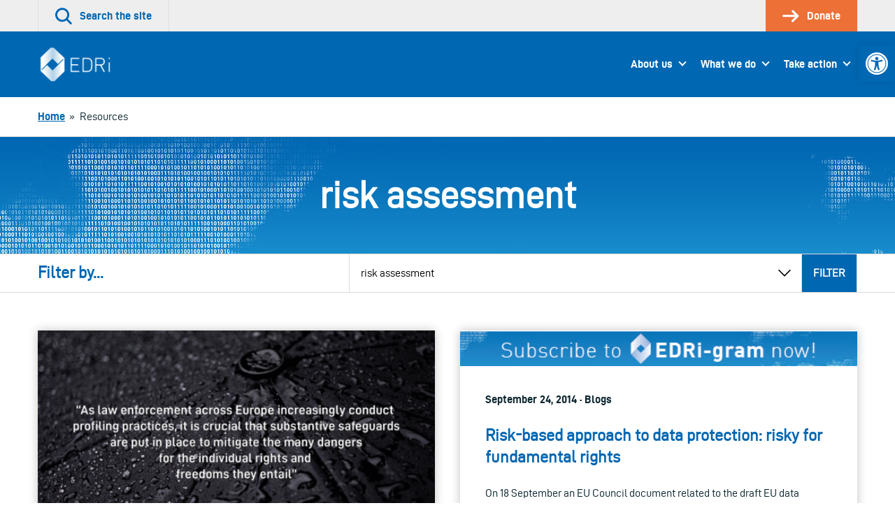

--- FILE ---
content_type: text/html; charset=UTF-8
request_url: https://edri.org/tag/risk-assessment/
body_size: 55930
content:
<!doctype html>
<html lang="en-US">
<head>
	

	<meta charset="UTF-8">
	<meta name="viewport" content="width=device-width, initial-scale=1">

	<link rel="profile" href="http://gmpg.org/xfn/11">

		<link rel="icon" href="https://edri.org/wp-content/uploads/2023/01/favicon1-20y-32x32.png" sizes="32x32" />
	<link rel="icon" href="https://edri.org/wp-content/uploads/2023/01/favicon1-20y-192x192.png" sizes="192x192" />
	<link rel="apple-touch-icon-precomposed" href="https://edri.org/wp-content/uploads/2023/01/favicon1-20y-180x180.png" />
	<meta name="msapplication-TileImage" content="https://edri.org/wp-content/uploads/2023/01/favicon1-20y-270x270.png" />
	
	<meta name='robots' content='index, follow, max-image-preview:large, max-snippet:-1, max-video-preview:-1' />

	<!-- This site is optimized with the Yoast SEO plugin v25.6 - https://yoast.com/wordpress/plugins/seo/ -->
	<title>risk assessment Archives - European Digital Rights (EDRi)</title>
	<link rel="canonical" href="https://edri.org/tag/risk-assessment/" />
	<meta property="og:locale" content="en_US" />
	<meta property="og:type" content="article" />
	<meta property="og:title" content="risk assessment Archives - European Digital Rights (EDRi)" />
	<meta property="og:url" content="https://edri.org/tag/risk-assessment/" />
	<meta property="og:site_name" content="European Digital Rights (EDRi)" />
	<meta name="twitter:card" content="summary_large_image" />
	<script type="application/ld+json" class="yoast-schema-graph">{"@context":"https://schema.org","@graph":[{"@type":"CollectionPage","@id":"https://edri.org/tag/risk-assessment/","url":"https://edri.org/tag/risk-assessment/","name":"risk assessment Archives - European Digital Rights (EDRi)","isPartOf":{"@id":"https://edri.org/#website"},"primaryImageOfPage":{"@id":"https://edri.org/tag/risk-assessment/#primaryimage"},"image":{"@id":"https://edri.org/tag/risk-assessment/#primaryimage"},"thumbnailUrl":"https://edri.org/wp-content/uploads/2020/08/Profiling-tweet-image.png","breadcrumb":{"@id":"https://edri.org/tag/risk-assessment/#breadcrumb"},"inLanguage":"en-US"},{"@type":"ImageObject","inLanguage":"en-US","@id":"https://edri.org/tag/risk-assessment/#primaryimage","url":"https://edri.org/wp-content/uploads/2020/08/Profiling-tweet-image.png","contentUrl":"https://edri.org/wp-content/uploads/2020/08/Profiling-tweet-image.png","width":2604,"height":1465},{"@type":"BreadcrumbList","@id":"https://edri.org/tag/risk-assessment/#breadcrumb","itemListElement":[{"@type":"ListItem","position":1,"name":"Home","item":"https://edri.org/"},{"@type":"ListItem","position":2,"name":"risk assessment"}]},{"@type":"WebSite","@id":"https://edri.org/#website","url":"https://edri.org/","name":"European Digital Rights (EDRi)","description":"Protecting digital rights in Europe.","potentialAction":[{"@type":"SearchAction","target":{"@type":"EntryPoint","urlTemplate":"https://edri.org/?s={search_term_string}"},"query-input":{"@type":"PropertyValueSpecification","valueRequired":true,"valueName":"search_term_string"}}],"inLanguage":"en-US"}]}</script>
	<!-- / Yoast SEO plugin. -->


<link rel="alternate" type="application/rss+xml" title="European Digital Rights (EDRi) &raquo; Feed" href="https://edri.org/feed/" />
<link rel="alternate" type="application/rss+xml" title="European Digital Rights (EDRi) &raquo; Comments Feed" href="https://edri.org/comments/feed/" />
<link rel="alternate" type="application/rss+xml" title="European Digital Rights (EDRi) &raquo; risk assessment Tag Feed" href="https://edri.org/tag/risk-assessment/feed/" />
<link rel='stylesheet' id='wp-block-library-css' href='https://edri.org/wp-includes/css/dist/block-library/style.min.css?ver=6.6.4' type='text/css' media='all' />
<style id='classic-theme-styles-inline-css' type='text/css'>
/*! This file is auto-generated */
.wp-block-button__link{color:#fff;background-color:#32373c;border-radius:9999px;box-shadow:none;text-decoration:none;padding:calc(.667em + 2px) calc(1.333em + 2px);font-size:1.125em}.wp-block-file__button{background:#32373c;color:#fff;text-decoration:none}
</style>
<style id='global-styles-inline-css' type='text/css'>
:root{--wp--preset--aspect-ratio--square: 1;--wp--preset--aspect-ratio--4-3: 4/3;--wp--preset--aspect-ratio--3-4: 3/4;--wp--preset--aspect-ratio--3-2: 3/2;--wp--preset--aspect-ratio--2-3: 2/3;--wp--preset--aspect-ratio--16-9: 16/9;--wp--preset--aspect-ratio--9-16: 9/16;--wp--preset--color--black: #000000;--wp--preset--color--cyan-bluish-gray: #abb8c3;--wp--preset--color--white: #ffffff;--wp--preset--color--pale-pink: #f78da7;--wp--preset--color--vivid-red: #cf2e2e;--wp--preset--color--luminous-vivid-orange: #ff6900;--wp--preset--color--luminous-vivid-amber: #fcb900;--wp--preset--color--light-green-cyan: #7bdcb5;--wp--preset--color--vivid-green-cyan: #00d084;--wp--preset--color--pale-cyan-blue: #8ed1fc;--wp--preset--color--vivid-cyan-blue: #0693e3;--wp--preset--color--vivid-purple: #9b51e0;--wp--preset--gradient--vivid-cyan-blue-to-vivid-purple: linear-gradient(135deg,rgba(6,147,227,1) 0%,rgb(155,81,224) 100%);--wp--preset--gradient--light-green-cyan-to-vivid-green-cyan: linear-gradient(135deg,rgb(122,220,180) 0%,rgb(0,208,130) 100%);--wp--preset--gradient--luminous-vivid-amber-to-luminous-vivid-orange: linear-gradient(135deg,rgba(252,185,0,1) 0%,rgba(255,105,0,1) 100%);--wp--preset--gradient--luminous-vivid-orange-to-vivid-red: linear-gradient(135deg,rgba(255,105,0,1) 0%,rgb(207,46,46) 100%);--wp--preset--gradient--very-light-gray-to-cyan-bluish-gray: linear-gradient(135deg,rgb(238,238,238) 0%,rgb(169,184,195) 100%);--wp--preset--gradient--cool-to-warm-spectrum: linear-gradient(135deg,rgb(74,234,220) 0%,rgb(151,120,209) 20%,rgb(207,42,186) 40%,rgb(238,44,130) 60%,rgb(251,105,98) 80%,rgb(254,248,76) 100%);--wp--preset--gradient--blush-light-purple: linear-gradient(135deg,rgb(255,206,236) 0%,rgb(152,150,240) 100%);--wp--preset--gradient--blush-bordeaux: linear-gradient(135deg,rgb(254,205,165) 0%,rgb(254,45,45) 50%,rgb(107,0,62) 100%);--wp--preset--gradient--luminous-dusk: linear-gradient(135deg,rgb(255,203,112) 0%,rgb(199,81,192) 50%,rgb(65,88,208) 100%);--wp--preset--gradient--pale-ocean: linear-gradient(135deg,rgb(255,245,203) 0%,rgb(182,227,212) 50%,rgb(51,167,181) 100%);--wp--preset--gradient--electric-grass: linear-gradient(135deg,rgb(202,248,128) 0%,rgb(113,206,126) 100%);--wp--preset--gradient--midnight: linear-gradient(135deg,rgb(2,3,129) 0%,rgb(40,116,252) 100%);--wp--preset--font-size--small: 13px;--wp--preset--font-size--medium: 20px;--wp--preset--font-size--large: 36px;--wp--preset--font-size--x-large: 42px;--wp--preset--spacing--20: 0.44rem;--wp--preset--spacing--30: 0.67rem;--wp--preset--spacing--40: 1rem;--wp--preset--spacing--50: 1.5rem;--wp--preset--spacing--60: 2.25rem;--wp--preset--spacing--70: 3.38rem;--wp--preset--spacing--80: 5.06rem;--wp--preset--shadow--natural: 6px 6px 9px rgba(0, 0, 0, 0.2);--wp--preset--shadow--deep: 12px 12px 50px rgba(0, 0, 0, 0.4);--wp--preset--shadow--sharp: 6px 6px 0px rgba(0, 0, 0, 0.2);--wp--preset--shadow--outlined: 6px 6px 0px -3px rgba(255, 255, 255, 1), 6px 6px rgba(0, 0, 0, 1);--wp--preset--shadow--crisp: 6px 6px 0px rgba(0, 0, 0, 1);}:where(.is-layout-flex){gap: 0.5em;}:where(.is-layout-grid){gap: 0.5em;}body .is-layout-flex{display: flex;}.is-layout-flex{flex-wrap: wrap;align-items: center;}.is-layout-flex > :is(*, div){margin: 0;}body .is-layout-grid{display: grid;}.is-layout-grid > :is(*, div){margin: 0;}:where(.wp-block-columns.is-layout-flex){gap: 2em;}:where(.wp-block-columns.is-layout-grid){gap: 2em;}:where(.wp-block-post-template.is-layout-flex){gap: 1.25em;}:where(.wp-block-post-template.is-layout-grid){gap: 1.25em;}.has-black-color{color: var(--wp--preset--color--black) !important;}.has-cyan-bluish-gray-color{color: var(--wp--preset--color--cyan-bluish-gray) !important;}.has-white-color{color: var(--wp--preset--color--white) !important;}.has-pale-pink-color{color: var(--wp--preset--color--pale-pink) !important;}.has-vivid-red-color{color: var(--wp--preset--color--vivid-red) !important;}.has-luminous-vivid-orange-color{color: var(--wp--preset--color--luminous-vivid-orange) !important;}.has-luminous-vivid-amber-color{color: var(--wp--preset--color--luminous-vivid-amber) !important;}.has-light-green-cyan-color{color: var(--wp--preset--color--light-green-cyan) !important;}.has-vivid-green-cyan-color{color: var(--wp--preset--color--vivid-green-cyan) !important;}.has-pale-cyan-blue-color{color: var(--wp--preset--color--pale-cyan-blue) !important;}.has-vivid-cyan-blue-color{color: var(--wp--preset--color--vivid-cyan-blue) !important;}.has-vivid-purple-color{color: var(--wp--preset--color--vivid-purple) !important;}.has-black-background-color{background-color: var(--wp--preset--color--black) !important;}.has-cyan-bluish-gray-background-color{background-color: var(--wp--preset--color--cyan-bluish-gray) !important;}.has-white-background-color{background-color: var(--wp--preset--color--white) !important;}.has-pale-pink-background-color{background-color: var(--wp--preset--color--pale-pink) !important;}.has-vivid-red-background-color{background-color: var(--wp--preset--color--vivid-red) !important;}.has-luminous-vivid-orange-background-color{background-color: var(--wp--preset--color--luminous-vivid-orange) !important;}.has-luminous-vivid-amber-background-color{background-color: var(--wp--preset--color--luminous-vivid-amber) !important;}.has-light-green-cyan-background-color{background-color: var(--wp--preset--color--light-green-cyan) !important;}.has-vivid-green-cyan-background-color{background-color: var(--wp--preset--color--vivid-green-cyan) !important;}.has-pale-cyan-blue-background-color{background-color: var(--wp--preset--color--pale-cyan-blue) !important;}.has-vivid-cyan-blue-background-color{background-color: var(--wp--preset--color--vivid-cyan-blue) !important;}.has-vivid-purple-background-color{background-color: var(--wp--preset--color--vivid-purple) !important;}.has-black-border-color{border-color: var(--wp--preset--color--black) !important;}.has-cyan-bluish-gray-border-color{border-color: var(--wp--preset--color--cyan-bluish-gray) !important;}.has-white-border-color{border-color: var(--wp--preset--color--white) !important;}.has-pale-pink-border-color{border-color: var(--wp--preset--color--pale-pink) !important;}.has-vivid-red-border-color{border-color: var(--wp--preset--color--vivid-red) !important;}.has-luminous-vivid-orange-border-color{border-color: var(--wp--preset--color--luminous-vivid-orange) !important;}.has-luminous-vivid-amber-border-color{border-color: var(--wp--preset--color--luminous-vivid-amber) !important;}.has-light-green-cyan-border-color{border-color: var(--wp--preset--color--light-green-cyan) !important;}.has-vivid-green-cyan-border-color{border-color: var(--wp--preset--color--vivid-green-cyan) !important;}.has-pale-cyan-blue-border-color{border-color: var(--wp--preset--color--pale-cyan-blue) !important;}.has-vivid-cyan-blue-border-color{border-color: var(--wp--preset--color--vivid-cyan-blue) !important;}.has-vivid-purple-border-color{border-color: var(--wp--preset--color--vivid-purple) !important;}.has-vivid-cyan-blue-to-vivid-purple-gradient-background{background: var(--wp--preset--gradient--vivid-cyan-blue-to-vivid-purple) !important;}.has-light-green-cyan-to-vivid-green-cyan-gradient-background{background: var(--wp--preset--gradient--light-green-cyan-to-vivid-green-cyan) !important;}.has-luminous-vivid-amber-to-luminous-vivid-orange-gradient-background{background: var(--wp--preset--gradient--luminous-vivid-amber-to-luminous-vivid-orange) !important;}.has-luminous-vivid-orange-to-vivid-red-gradient-background{background: var(--wp--preset--gradient--luminous-vivid-orange-to-vivid-red) !important;}.has-very-light-gray-to-cyan-bluish-gray-gradient-background{background: var(--wp--preset--gradient--very-light-gray-to-cyan-bluish-gray) !important;}.has-cool-to-warm-spectrum-gradient-background{background: var(--wp--preset--gradient--cool-to-warm-spectrum) !important;}.has-blush-light-purple-gradient-background{background: var(--wp--preset--gradient--blush-light-purple) !important;}.has-blush-bordeaux-gradient-background{background: var(--wp--preset--gradient--blush-bordeaux) !important;}.has-luminous-dusk-gradient-background{background: var(--wp--preset--gradient--luminous-dusk) !important;}.has-pale-ocean-gradient-background{background: var(--wp--preset--gradient--pale-ocean) !important;}.has-electric-grass-gradient-background{background: var(--wp--preset--gradient--electric-grass) !important;}.has-midnight-gradient-background{background: var(--wp--preset--gradient--midnight) !important;}.has-small-font-size{font-size: var(--wp--preset--font-size--small) !important;}.has-medium-font-size{font-size: var(--wp--preset--font-size--medium) !important;}.has-large-font-size{font-size: var(--wp--preset--font-size--large) !important;}.has-x-large-font-size{font-size: var(--wp--preset--font-size--x-large) !important;}
:where(.wp-block-post-template.is-layout-flex){gap: 1.25em;}:where(.wp-block-post-template.is-layout-grid){gap: 1.25em;}
:where(.wp-block-columns.is-layout-flex){gap: 2em;}:where(.wp-block-columns.is-layout-grid){gap: 2em;}
:root :where(.wp-block-pullquote){font-size: 1.5em;line-height: 1.6;}
</style>
<link rel='stylesheet' id='contact-form-7-css' href='https://edri.org/wp-content/plugins/contact-form-7/includes/css/styles.css?ver=6.0.6' type='text/css' media='all' />
<link rel='stylesheet' id='eeb-css-frontend-css' href='https://edri.org/wp-content/plugins/email-encoder-bundle/core/includes/assets/css/style.css?ver=251107-101307' type='text/css' media='all' />
<link rel='stylesheet' id='pojo-a11y-css' href='https://edri.org/wp-content/plugins/pojo-accessibility/modules/legacy/assets/css/style.min.css?ver=1.0.0' type='text/css' media='all' />
<link rel='stylesheet' id='montere-style-css' href='https://edri.org/wp-content/themes/edri/dist/css/edri-style.07defe96debe804eafd2.css?ver=6.6.4' type='text/css' media='all' />
<link rel='stylesheet' id='montere-app-style-css' href='https://edri.org/wp-content/themes/edri/dist/css/edri-app.07defe96debe804eafd2.css?ver=6.6.4' type='text/css' media='all' />
<script type="text/javascript" src="https://edri.org/wp-includes/js/jquery/jquery.min.js?ver=3.7.1" id="jquery-core-js"></script>
<script type="text/javascript" src="https://edri.org/wp-includes/js/jquery/jquery-migrate.min.js?ver=3.4.1" id="jquery-migrate-js"></script>
<script type="text/javascript" src="https://edri.org/wp-content/plugins/email-encoder-bundle/core/includes/assets/js/custom.js?ver=251107-101310" id="eeb-js-frontend-js"></script>
<script type="text/javascript" src="https://edri.org/wp-content/themes/edri/dist/js/edri-app.07defe96debe804eafd2.js?ver=1" id="montere-script-js"></script>
<link rel="https://api.w.org/" href="https://edri.org/wp-json/" /><link rel="alternate" title="JSON" type="application/json" href="https://edri.org/wp-json/wp/v2/tags/452" /><link rel="EditURI" type="application/rsd+xml" title="RSD" href="https://edri.org/xmlrpc.php?rsd" />
<style type="text/css">
#pojo-a11y-toolbar .pojo-a11y-toolbar-toggle a{ background-color: #0067b2;	color: #ffffff;}
#pojo-a11y-toolbar .pojo-a11y-toolbar-overlay, #pojo-a11y-toolbar .pojo-a11y-toolbar-overlay ul.pojo-a11y-toolbar-items.pojo-a11y-links{ border-color: #0067b2;}
body.pojo-a11y-focusable a:focus{ outline-style: ridge !important;	outline-width: 2px !important;	outline-color: #ed7037 !important;}
#pojo-a11y-toolbar{ top: 65px !important;}
#pojo-a11y-toolbar .pojo-a11y-toolbar-overlay{ background-color: #ffffff;}
#pojo-a11y-toolbar .pojo-a11y-toolbar-overlay ul.pojo-a11y-toolbar-items li.pojo-a11y-toolbar-item a, #pojo-a11y-toolbar .pojo-a11y-toolbar-overlay p.pojo-a11y-toolbar-title{ color: #0067b2;}
#pojo-a11y-toolbar .pojo-a11y-toolbar-overlay ul.pojo-a11y-toolbar-items li.pojo-a11y-toolbar-item a.active{ background-color: #4054b2;	color: #ffffff;}
@media (max-width: 767px) { #pojo-a11y-toolbar { top: 100px !important; } }</style>		<style type="text/css" id="wp-custom-css">
			span.guest-author-label {display:none;}
.page-id-295 .statistics .grid {justify-content:center;}
.page-id-295 .statistics .grid > .grid__item {width: 330px !important;}

.page-id-38922 div#page.site main#content.site-content section.section.section--separated.grouped section.section.section--separated.section--oversized-spacing.text--center.promotional-block.promotional-block--dull-background div.container div.promotional-block__content h1.large.promotional-block__title{display:none;}
.page-id-38922 .grouped .section--grouped > .container {max-width: 100% !important;}
.page-id-38922 .wysiwyg .container {padding-left: 2.25rem;
padding-right: 2.25rem;
padding-bottom: 2.25rem;
padding-top: 2.25rem;
 }
.block--card.maskintro > p:first-child {padding:0px;}
.block--card.maskintro p, .block--card.maskintro ul,
.block--card.maskintro h3 {padding-right: 2.25rem; padding-left: 2.25rem;}
.maskintro_contents {padding-bottom:2.25em; padding-top:2.25em;}

.maskform,.maskform .gform_footer.top_label {text-align:center;}
.page-id-38922 #content .gform_wrapper .gfield {margin-top:0xp !important;}
.page-id-38922 .flex-container {
  display: flex;
  flex-flow: row wrap;
  justify-content: space-around;
  
  padding: 0;
  margin: 0;
  list-style: none;
}

.page-id-38922 .flex-item {
  padding: 5px;
  width: 200px;
  height: 250px;
  margin-top: 10px;
  text-align: center;
}

.page-id-38922 .wysiwyg ul.flex-container li {list-style:none; margin-left:0px; }
.page-id-38922 .flex-item img {margin: auto;}
#gfield_description_4_25, #content .gform_wrapper .gfield_description {font-size:1em !important;}
.gform_wrapper ul.gfield_radio li {line-height:40px;}
ul.gfield_radio >li > input {transform: scale(2); margin-left:10px !important;}
.gform_wrapper ul.gfield_radio li label {font-size:1em;}
.gform_body input.button:hover{background-color: rgb(0, 103, 178); color:#fff;}
li#field_4_17 span.gfield_required {display:none;}
.gform_wrapper li.gf_list_2col_vertical .ginput_container_radio ul.gfield_radio li label {max-width:100% !important;}
input#choice_4_17_1 {margin-top:-25px !important;}
/* HIDE RADIO */
.page-id-38922 #input_4_17 [type=radio] { 
  position: absolute;
  opacity: 0;
  width: 0;
  height: 0;
}
/* CHECKED STYLES */
.page-id-38922 #input_4_17  [type=radio]:checked + label {
 border:5px solid rgb(0, 103, 178);
}
.page-id-38922 #input_4_17  [type=radio] + label {
 border:5px solid white;
}
.page-id-38922 #input_4_17  [type=radio] + label:hover {
 background-color: #EEEEEE;
}
ul#input_4_17 {text-align:center;}
.gform_wrapper .field_sublabel_above .ginput_complex.ginput_container label {font-size:1em !important;}
#gform_confirmation_wrapper_4 {margin-top:50px;}
.page-id-38922 .gform_wrapper li.gf_list_2col_vertical .ginput_container_radio ul.gfield_radio li label {white-space:normal !important;}
#input_4_17 label {font-size:20px;}
#input_4_17 [type=radio] + label:hover{
opacity: 0.7;}
.page-id-38922 li#field_4_30 a.btn {background:#ed7037; border-color:#ed7037;}
.page-id-38922 li#field_4_30 a.btn:hover {background:rgb(0, 103, 178); border-color:rgb(0, 103, 178);}
.page-id-38922 .gform_page_footer input[type=button] {background:rgb(0, 103, 178); color:#fff;}
.page-id-38922 .gform_page_footer input[type=button]:hover {background:rgb(239, 239, 239);color:#000;}
.tag .text--center.introduction .container {background-image: url('https://edri.org/wp-content/uploads/2020/09/edri-header-banner.jpg'); color:#ffffff; }
.tag .text--center.introduction .container .large {color:#ffffff;}
/* custom fundraisers */
.page-id-41278 .grouped .section--grouped > .container, .page-id-42721 .grouped .section--grouped > .container {max-width: 100% !important;}
.page-id-41278 .wysiwyg .container, .page-id-42721 .wysiwyg .container {padding-left: 2.25rem; padding-right: 2.25rem; padding-bottom: 2.25rem;padding-top: 2.25rem;}
.page-id-41278 .flex-container, .page-id-42721 .flex-container {
    display: flex;
    flex-flow: row wrap;
    justify-content: space-around;
    padding: 0;
    margin: 0;
    list-style: none !important;
 }
.page-id-41278 .wysiwyg ul.flex-container li, .page-id-42721 .wysiwyg ul.flex-container li {list-style:none; margin-left:0px; }
.page-id-41278 .flex-item img, .page-id-42721 .flex-item img  {margin: auto;}
.page-id-41278 .flex-item, .page-id-42721 .flex-item {
  padding: 5px;
  width: 200px;
  height: 250px;
  margin-top: 10px;
  text-align: center;
}
/*winter colors*/
.page-id-41278 .wintercolor, .page-id-41278 .dds-widget-container #lema-container.lema-container .lema-step-header .lema-step-header-text {color: #184E50; }
.page-id-41278 .dds-widget-container #lema-container.lema-container .lema-step-content, .page-id-41278 .dds-widget-container #lema-container.lema-container .lema-step-header .lema-step-number span {background-color: #184E50; }
.page-id-41278 .dds-widget-container #lema-container.lema-container .lema-amount-box.lema-active {border-color: #ADC852; color: #9FAA7A;}
.page-id-41278 #RNnextStepsButton .btn {color: #184E50; border-top-color: #184E50; border-right-color: #184E50; border-bottom-color: #184E50; border-left-color: #184E50; }
.page-id-41278 #RNnextStepsButton .btn:not([disabled]):not(.btn--inactive):hover, .page-id-41278 .dds-widget-container #lema-container.lema-container .lema-button:hover, .page-id-41278 button:not([disabled]):not(.btn--inactive):hover {background:#9FAA7A; border-color:#9FAA7A; color: #fff; }
.page-id-41278 .dds-widget-container #lema-container.lema-container .lema-button, .page-id-41278 .accordion__header {background: #184E50; border-top-color: #184E50; border-right-color: #184E50; border-bottom-color: #184E50; border-left-color: #184E50; }
#lema-container.lema-container .lema-success-content h3, #lema-container.lema-container .lema-success-content p {color:#fff !important;}
.page-id-41278 .accordion__header h3.accordion__title {color:#fff;}
/*accessibility and lema form*/
.lema-subscription-info-container, .lema-subscription-info-container a, .lema-page-cancel-subscription, .lema-page-cancel-subscription a, .lema-step-update-subscription-form, .lema-step-update-subscription-form a {color:#ffffff !important;}
section.highlighted-pages.section.section--separated.highlighted-pages--content-grid.background--1 .btn--secondary, section.highlighted-pages.section.section--separated.highlighted-pages--news-grid.background--1 .btn--secondary {background-color: #F1753B !important; color:#000 !important }
section.highlighted-pages.section.section--separated.highlighted-pages--content-grid.background--1 .btn--secondary:hover, section.highlighted-pages.section.section--separated.highlighted-pages--news-grid.background--1 .btn--secondary:hover {background-color: rgb(0, 103, 178) !important; color:#FFF !important} 
#lema-container.lema-container .lema-step-number {left:11px !important;}
#lema-container.lema-container .lema-step-header .lema-step-header-text {margin-left:5px;}

/*empty statistics block*/
.page-id-44581 main#content.site-content section.section.section--separated.grouped section.section.section--separated.background--1.statistics div.container div.grid.grid--limit-1 div.grid__item {display:none;}

/*footer text*/
.legal-footer p.small {font-size:14px;}
/* subscription page */
.page-id-46035 .grouped .section--grouped > .container {
  max-width: 80% !important;
}
.grid.subsc {margin-left:0px;}
.grid.subsc .grid__item {text-align:center;padding:0px;position:relative;}
.subsc_block {font-size:24px; line-height:24px;margin-top:24px;}
.subsc img {margin-top:-10px}

.page-id-46035 .grid--limit-3 > .grid__item { width: 33.3333%; }

@media only screen and (max-width: 55em){
	.subsc_block {font-size:14px; line-height:14px;}
	.wpcf7-list-item {width:100% !important;}
}

/*storytelling pages*/
@media only screen and (min-width: 85em) {
	.page-id-46654 .grid__item {width:25%;}
}
.page-id-46654 .highlighted-pages .content-listing__prompt {display:none;}

.pdf_download_icon {width:30px !important;}

.page-id-46654 .quote {border:none; color: rgb(0, 103, 178); font-style:italic;}

.page-id-46654 .introduction, .page-id-46892 .introduction, .page-id-46893 .introduction, .page-id-46891 .introduction, .page-id-46678 .introduction {background:#fff;}

.page-id-46654 .introduction p.standard, .page-id-46892 .introduction p.standard, .page-id-46893 .introduction p.standard, .page-id-46891 .introduction  p.standard, .page-id-46678 .introduction  p.standard {color:#0067b2;}

.mejs-button button {max-width:inherit;}

/* Player background */
.mejs-container.mejs-container,
.mejs-container .mejs-controls,
.mejs-container .mejs-embed,
.mejs-container .mejs-embed body {
  background-color: #efefef;
}
/*lettering*/
.mejs-currenttime,
.mejs-duration {
	color: black !important;
}
/* use a sprite file with darker transport icons */
.mejs-controls .mejs-button button {
	background-image: url('https://edri.org/wp-content/uploads/2022/12/mejs-controls-dark.svg') !important;
}

/* Player controls */
.mejs-controls,
.mejs-mediaelement,
.mejs-container {
	background: url('') !important;
	background-color: #efefef !important;
}

/*correct hover behavior*/
.mejs-controls .mejs-unmute button:hover, .mejs-controls .mejs-mute button:hover, .mejs-controls .mejs-playpause-button button:hover {background-color:#efefef;}

.mejs-controls .mejs-mute button:hover
{background-position:-60px 0;}
.mejs-controls .mejs-unmute button:hover{background-position: -40px 0;}

.mejs-controls .mejs-pause button:hover {background-position: -20px 0;}

.mejs-time-float-corner {border-color: #000 transparent transparent;}

body.home div#page.site main#content.site-content section.section.section--separated.grouped section.section.section--grouped div.container {max-width:100% !important;}

.page-id-50514 .grouped .section--grouped > .container, .page-id-42721 .grouped .section--grouped > .container/*, .work-template-default .grouped .section--grouped > .container*/ {
  max-width: 100% !important;
}
.page-id-50514 section.section:nth-child(1) > div:nth-child(1) > div:nth-child(1) {box-shadow: 0 0 13px 0 rgba(0,0,0,.24);}








		</style>
		</head>

<body class="archive tag tag-risk-assessment tag-452 singular">



<div id="page" class="site">
	<a class="skip-link screen-reader-text" href="#content">
		Skip to content	</a>

	
<header class="section section--no-spacing utility-header utility-header--standard" role="banner">
	<div class="container">
		
<ul class="utility-header__menu">
	<li class="utility-header__menu-item utility-header__menu-item--search">
		<a
			href="#"
			class="utility-header__menu-link utility-header__menu-link--search"
			aria-labelledby="utility-header-label"
			role="button"
		>
			<svg aria-hidden="true" class="icon utility-header__menu-icon" width="36" height="36" viewBox="0 0 36 36" xmlns="http://www.w3.org/2000/svg"><g fill="currentColor"><path d="M15.055 30.391a15.034 15.034 0 1110.627-4.403 14.936 14.936 0 01-10.627 4.403zm0-25.743a10.706 10.706 0 107.56 3.135 10.638 10.638 0 00-7.56-3.135z"></path><path d="M33.44 35.906a2.16 2.16 0 01-1.526-.633l-9.284-9.285a2.16 2.16 0 013.052-3.056l9.288 9.288a2.16 2.16 0 01-1.53 3.686z"></path></g></svg>
			<span id="utility-header-label" class="utility-header__menu-label">
				Search the site			</span>
		</a>
	</li>

	
		<li class="utility-header__menu-item">
		<a
			href="https://edri.org/take-action/donate/"
			class="utility-header__menu-link utility-header__menu-link--main-action"
		>
			<svg aria-hidden="true" class="icon utility-header__menu-icon" width="33" height="24" viewBox="0 0 33 24" xmlns="http://www.w3.org/2000/svg"><g fill="currentColor" stroke-width="0"><path d="M19.995 23.966a2.25 2.25 0 01-1.59-3.84l8.25-8.25-7.766-7.766A2.25 2.25 0 1122.073.93l9.375 9.356a2.25 2.25 0 010 3.18L21.6 23.317a2.25 2.25 0 01-1.605.65z"></path><path d="M28.463 13.875H2.153a2.128 2.128 0 110-4.256h26.31a2.128 2.128 0 110 4.256z"></path></g></svg>
			<span class="utility-header__menu-label">
				Donate			</span>
		</a>
	</li>
	</ul>
	</div>
</header>


<div
	id="search-site-overlay"
	class="search-overlay"
	role="dialog"
	aria-hidden="true"
	aria-labelledby="search-site-overlay-label"
	aria-describedby="search-site-overlay-text">
	<button class="search-overlay__close-btn btn btn--secondary" type="button">
		<span>Close</span> <svg aria-hidden="true" class="icon close-button-icon" width="36" height="36" viewBox="0 0 36 36" xmlns="http://www.w3.org/2000/svg"><g fill="currentColor"><path d="M3.111 35.724a2.667 2.667 0 01-1.884-4.55l30-30a2.667 2.667 0 113.769 3.768l-30 30c-.5.5-1.178.782-1.885.782z"></path><path d="M33.102 35.724a2.667 2.667 0 01-1.884-.782l-30-30a2.667 2.667 0 113.769-3.769l30 30a2.667 2.667 0 01-1.885 4.551z"></path></g></svg>	</button>

	<div class="search-overlay__form">
		<div class="container">
			<h2 id="search-site-overlay-label">
				Search			</h2>

						<p id="search-site-overlay-text">
				How would you best describe that thing you&#039;re looking for?			</p>
			
			
<form id="searchform" class="search-form-global" action="/" method="get">
	<label class="screen-reader-text" for="search">
		Your search term	</label>

	<input type="text" name="s" id="search" value="" />

	<input type="submit" class="btn btn--bright" alt="Search" value="Search" />
</form>
		</div>
	</div>
</div>

<header class="section section--separated section--no-spacing standard-header standard-header--standard" role="banner">
	<div class="container">
		
<a href="https://edri.org" class="standard-header__logo-link">
	<img src="https://edri.org/wp-content/uploads/2023/04/EDRi-newlogo-white-114.png" alt="European Digital Rights (EDRi)" class="standard-header__logo" /></a>

<button class="btn btn--primary standard-header__menu-button" aria-expanded="false" aria-controls="mobile-menu">
	<svg aria-hidden="true" class="icon standard-header__menu-icon" width="46" height="36" viewBox="0 0 46 36" xmlns="http://www.w3.org/2000/svg"><path d="M42.923 5.755H2.77a2.77 2.77 0 010-5.538h40.154a2.77 2.77 0 010 5.538zM35.146 20.77H2.77a2.77 2.77 0 010-5.54h32.386a2.77 2.77 0 010 5.54h-.009zM23.33 35.783H2.77a2.77 2.77 0 110-5.538h20.57a2.77 2.77 0 110 5.538h-.01z" fill="currentColor"></path></svg> <span class="standard-header__menu-text">Menu</span>
</button>

<nav class="standard-header__nav standard-header--dropdown" role="navigation">
			<ul id="montere-desktop-menu" class="standard-header__menu"><li id="menu-item-44" class="menu-item menu-item-type-post_type menu-item-object-page menu-item-has-children menu-item-44 standard-header__menu-item"><a href="https://edri.org/about-us/" class="standard-header__menu-link">About us</a>
<ul class="sub-menu">
	<li id="menu-item-27173" class="menu-item menu-item-type-post_type menu-item-object-page menu-item-27173 standard-header__menu-item"><a href="https://edri.org/about-us/who-we-are/" class="standard-header__menu-link">Vision and Mission</a></li>
	<li id="menu-item-27174" class="menu-item menu-item-type-post_type menu-item-object-page menu-item-27174 standard-header__menu-item"><a href="https://edri.org/about-us/our-team/" class="standard-header__menu-link">Team</a></li>
	<li id="menu-item-27175" class="menu-item menu-item-type-post_type menu-item-object-page menu-item-27175 standard-header__menu-item"><a href="https://edri.org/about-us/our-network/" class="standard-header__menu-link">Network</a></li>
	<li id="menu-item-27172" class="menu-item menu-item-type-post_type menu-item-object-page menu-item-27172 standard-header__menu-item"><a href="https://edri.org/about-us/board/" class="standard-header__menu-link">Board</a></li>
	<li id="menu-item-27186" class="menu-item menu-item-type-post_type menu-item-object-page menu-item-27186 standard-header__menu-item"><a href="https://edri.org/about-us/victories/" class="standard-header__menu-link">Victories</a></li>
	<li id="menu-item-34153" class="menu-item menu-item-type-post_type menu-item-object-page menu-item-34153 standard-header__menu-item"><a href="https://edri.org/about-us/funding/" class="standard-header__menu-link">Funding</a></li>
	<li id="menu-item-27184" class="menu-item menu-item-type-post_type menu-item-object-page menu-item-27184 standard-header__menu-item"><a href="https://edri.org/about-us/annual-reports/" class="standard-header__menu-link">Annual reports</a></li>
</ul>
</li>
<li id="menu-item-27181" class="menu-item menu-item-type-post_type menu-item-object-page menu-item-has-children menu-item-27181 standard-header__menu-item"><a href="https://edri.org/what-we-do/" class="standard-header__menu-link">What we do</a>
<ul class="sub-menu">
	<li id="menu-item-34154" class="menu-item menu-item-type-post_type menu-item-object-page current_page_parent menu-item-34154 standard-header__menu-item"><a href="https://edri.org/our-work/" class="standard-header__menu-link">Our work</a></li>
	<li id="menu-item-27454" class="menu-item menu-item-type-post_type menu-item-object-page menu-item-27454 standard-header__menu-item"><a href="https://edri.org/what-we-do/policy/" class="standard-header__menu-link">Our topics</a></li>
	<li id="menu-item-27166" class="menu-item menu-item-type-post_type menu-item-object-page menu-item-27166 standard-header__menu-item"><a href="https://edri.org/what-we-do/press-and-media/" class="standard-header__menu-link">Media relations</a></li>
	<li id="menu-item-38834" class="menu-item menu-item-type-post_type menu-item-object-page menu-item-38834 standard-header__menu-item"><a href="https://edri.org/what-we-do/publications/" class="standard-header__menu-link">Publications</a></li>
	<li id="menu-item-43890" class="menu-item menu-item-type-post_type menu-item-object-page menu-item-43890 standard-header__menu-item"><a href="https://edri.org/what-we-do/decolonising-digital-rights/" class="standard-header__menu-link">Decolonising digital rights</a></li>
	<li id="menu-item-59998" class="menu-item menu-item-type-custom menu-item-object-custom menu-item-59998 standard-header__menu-item"><a href="https://edri.org/our-work/?category=document-pools" class="standard-header__menu-link">Document Pools</a></li>
</ul>
</li>
<li id="menu-item-27185" class="menu-item menu-item-type-post_type menu-item-object-page menu-item-has-children menu-item-27185 standard-header__menu-item"><a href="https://edri.org/take-action/" class="standard-header__menu-link">Take action</a>
<ul class="sub-menu">
	<li id="menu-item-42750" class="menu-item menu-item-type-post_type menu-item-object-page menu-item-42750 standard-header__menu-item"><a href="https://edri.org/take-action/donate/" class="standard-header__menu-link">Donate</a></li>
	<li id="menu-item-51210" class="menu-item menu-item-type-post_type menu-item-object-page menu-item-51210 standard-header__menu-item"><a href="https://edri.org/edri-visions-for-digital-futures/" class="standard-header__menu-link">EDRi Manifesto for digital futures</a></li>
	<li id="menu-item-27177" class="menu-item menu-item-type-post_type menu-item-object-page menu-item-27177 standard-header__menu-item"><a href="https://edri.org/take-action/edri-gram/" class="standard-header__menu-link">EDRi-gram newsletter</a></li>
	<li id="menu-item-41733" class="menu-item menu-item-type-post_type menu-item-object-page menu-item-41733 standard-header__menu-item"><a href="https://edri.org/take-action/our-campaigns/" class="standard-header__menu-link">Campaigns</a></li>
	<li id="menu-item-27168" class="menu-item menu-item-type-post_type menu-item-object-page menu-item-27168 standard-header__menu-item"><a href="https://edri.org/take-action/events/" class="standard-header__menu-link">Events</a></li>
	<li id="menu-item-27171" class="menu-item menu-item-type-post_type menu-item-object-page menu-item-27171 standard-header__menu-item"><a href="https://edri.org/take-action/careers/" class="standard-header__menu-link">Jobs</a></li>
</ul>
</li>
</ul>	</nav>
	</div>
</header>

<div id="mobile-menu" class="mobile-menu-overlay" role="dialog" aria-hidden="true" aria-label="Navigation menu">
	<div class="mobile-menu-overlay__container" role="document">
		<button class="mobile-menu-overlay__close-button btn btn--secondary" aria-label="Close navigation menu" type="button">
			<span>Close</span> <svg aria-hidden="true" class="icon close-button-icon" width="36" height="36" viewBox="0 0 36 36" xmlns="http://www.w3.org/2000/svg"><g fill="currentColor"><path d="M3.111 35.724a2.667 2.667 0 01-1.884-4.55l30-30a2.667 2.667 0 113.769 3.768l-30 30c-.5.5-1.178.782-1.885.782z"></path><path d="M33.102 35.724a2.667 2.667 0 01-1.884-.782l-30-30a2.667 2.667 0 113.769-3.769l30 30a2.667 2.667 0 01-1.885 4.551z"></path></g></svg>		</button>

		<ul id="montere-mobile-menu" class="standard-header__mobile-menu container">
							<li class="menu-item menu-item-type-post_type menu-item-object-page menu-item-has-children menu-item-44 standard-header__menu-item standard"><a href="https://edri.org/about-us/" class="standard-header__menu-link">About us</a>
<ul class="sub-menu">
	<li class="menu-item menu-item-type-post_type menu-item-object-page menu-item-27173 standard-header__menu-item standard"><a href="https://edri.org/about-us/who-we-are/" class="standard-header__menu-link">Vision and Mission</a></li>
	<li class="menu-item menu-item-type-post_type menu-item-object-page menu-item-27174 standard-header__menu-item standard"><a href="https://edri.org/about-us/our-team/" class="standard-header__menu-link">Team</a></li>
	<li class="menu-item menu-item-type-post_type menu-item-object-page menu-item-27175 standard-header__menu-item standard"><a href="https://edri.org/about-us/our-network/" class="standard-header__menu-link">Network</a></li>
	<li class="menu-item menu-item-type-post_type menu-item-object-page menu-item-27172 standard-header__menu-item standard"><a href="https://edri.org/about-us/board/" class="standard-header__menu-link">Board</a></li>
	<li class="menu-item menu-item-type-post_type menu-item-object-page menu-item-27186 standard-header__menu-item standard"><a href="https://edri.org/about-us/victories/" class="standard-header__menu-link">Victories</a></li>
	<li class="menu-item menu-item-type-post_type menu-item-object-page menu-item-34153 standard-header__menu-item standard"><a href="https://edri.org/about-us/funding/" class="standard-header__menu-link">Funding</a></li>
	<li class="menu-item menu-item-type-post_type menu-item-object-page menu-item-27184 standard-header__menu-item standard"><a href="https://edri.org/about-us/annual-reports/" class="standard-header__menu-link">Annual reports</a></li>
</ul>
</li>
<li class="menu-item menu-item-type-post_type menu-item-object-page menu-item-has-children menu-item-27181 standard-header__menu-item standard"><a href="https://edri.org/what-we-do/" class="standard-header__menu-link">What we do</a>
<ul class="sub-menu">
	<li class="menu-item menu-item-type-post_type menu-item-object-page current_page_parent menu-item-34154 standard-header__menu-item standard"><a href="https://edri.org/our-work/" class="standard-header__menu-link">Our work</a></li>
	<li class="menu-item menu-item-type-post_type menu-item-object-page menu-item-27454 standard-header__menu-item standard"><a href="https://edri.org/what-we-do/policy/" class="standard-header__menu-link">Our topics</a></li>
	<li class="menu-item menu-item-type-post_type menu-item-object-page menu-item-27166 standard-header__menu-item standard"><a href="https://edri.org/what-we-do/press-and-media/" class="standard-header__menu-link">Media relations</a></li>
	<li class="menu-item menu-item-type-post_type menu-item-object-page menu-item-38834 standard-header__menu-item standard"><a href="https://edri.org/what-we-do/publications/" class="standard-header__menu-link">Publications</a></li>
	<li class="menu-item menu-item-type-post_type menu-item-object-page menu-item-43890 standard-header__menu-item standard"><a href="https://edri.org/what-we-do/decolonising-digital-rights/" class="standard-header__menu-link">Decolonising digital rights</a></li>
	<li class="menu-item menu-item-type-custom menu-item-object-custom menu-item-59998 standard-header__menu-item standard"><a href="https://edri.org/our-work/?category=document-pools" class="standard-header__menu-link">Document Pools</a></li>
</ul>
</li>
<li class="menu-item menu-item-type-post_type menu-item-object-page menu-item-has-children menu-item-27185 standard-header__menu-item standard"><a href="https://edri.org/take-action/" class="standard-header__menu-link">Take action</a>
<ul class="sub-menu">
	<li class="menu-item menu-item-type-post_type menu-item-object-page menu-item-42750 standard-header__menu-item standard"><a href="https://edri.org/take-action/donate/" class="standard-header__menu-link">Donate</a></li>
	<li class="menu-item menu-item-type-post_type menu-item-object-page menu-item-51210 standard-header__menu-item standard"><a href="https://edri.org/edri-visions-for-digital-futures/" class="standard-header__menu-link">EDRi Manifesto for digital futures</a></li>
	<li class="menu-item menu-item-type-post_type menu-item-object-page menu-item-27177 standard-header__menu-item standard"><a href="https://edri.org/take-action/edri-gram/" class="standard-header__menu-link">EDRi-gram newsletter</a></li>
	<li class="menu-item menu-item-type-post_type menu-item-object-page menu-item-41733 standard-header__menu-item standard"><a href="https://edri.org/take-action/our-campaigns/" class="standard-header__menu-link">Campaigns</a></li>
	<li class="menu-item menu-item-type-post_type menu-item-object-page menu-item-27168 standard-header__menu-item standard"><a href="https://edri.org/take-action/events/" class="standard-header__menu-link">Events</a></li>
	<li class="menu-item menu-item-type-post_type menu-item-object-page menu-item-27171 standard-header__menu-item standard"><a href="https://edri.org/take-action/careers/" class="standard-header__menu-link">Jobs</a></li>
</ul>
</li>
			
					</ul>
	</div>
</div>

	<main id="content" class="site-content" role="main">

		<nav class="section section--separated section--base-spacing breadcrumbs" aria-label="Breadcrumb">
		<div class="container">
			<ol class="breadcrumbs__list" itemtype="http://schema.org/BreadcrumbList">
				<li class="breadcrumbs__list-item breadcrumbs__direct-parent" itemprop="itemListElement" itemscope itemtype="http://schema.org/ListItem"> <span class="breadcrumbs__back-arrow">&laquo;</span> <a href="https://edri.org/" class="breadcrumbs__link" itemprop="item"><span itemprop="name">Home</span></a> <span class="breadcrumbs__forward-arrow">&raquo;</span> </li><li class="breadcrumbs__list-item" itemprop="itemListElement" itemscope itemtype="http://schema.org/ListItem"> <p aria-current="page" itemprop="name">Resources</p> </li>			</ol>
		</div>
	</nav>

<section class="section section--separated text--center introduction">
	<div class="container">
		
		<h1 class="large">
			risk assessment		</h1>

		
		
		
			</div>
</section>

<section class="section section--separated category-and-date-filter">
	<div class="container">
		<h2 class="standard category-and-date-filter__text">
			Filter by...		</h2>

		<div class="category-and-date-filter__buttons">
						<label for="" class="screen-reader-text">
				View by category			</label>

			<select name="" id="" class="category-select">
				<option value="" class="placeholder">
					Category				</option>

				<option value="https://edri.org/tag/2924/" >#</option><option value="https://edri.org/tag/annualreport/" >#annualreport</option><option value="https://edri.org/tag/appfail/" >#appfail</option><option value="https://edri.org/tag/banbiometricmasssurveillance-biometricmasssurveillance/" >#BanBiometricMassSurveillance #BiometricMassSurveillance</option><option value="https://edri.org/tag/bigdata/" >#bigdata</option><option value="https://edri.org/tag/boostyourshield/" >#BoostYourShield</option><option value="https://edri.org/tag/bordertech/" >#BorderTech</option><option value="https://edri.org/tag/capturedstates/" >#CapturedStates</option><option value="https://edri.org/tag/censorshipmachine/" >#censorshipmachine</option><option value="https://edri.org/tag/digitalisation/" >#Digitalisation</option><option value="https://edri.org/tag/donottouchmyinternet/" >#DoNotTouchMyInternet</option><option value="https://edri.org/tag/dsadoneright/" >#DSADoneRight</option><option value="https://edri.org/tag/ed/" >#ED</option><option value="https://edri.org/tag/edri15/" >#EDRi15</option><option value="https://edri.org/tag/europeancitizensinitiative/" >#EuropeanCitizensInitiative</option><option value="https://edri.org/tag/facialrecognition/" >#FacialRecognition</option><option value="https://edri.org/tag/filterfail/" >#filterfail</option><option value="https://edri.org/tag/fixcopyright/" >#fixcopyright</option><option value="https://edri.org/tag/freedomofexpression/" >#FreedomOfExpression</option><option value="https://edri.org/tag/inclusion/" >#Inclusion</option><option value="https://edri.org/tag/internetislife/" >#InternetIsLife</option><option value="https://edri.org/tag/lookwhosstalking/" >#lookwhosstalking</option><option value="https://edri.org/tag/netcompetition/" >#NetCompetition</option><option value="https://edri.org/tag/nopag/" >#noPAG</option><option value="https://edri.org/tag/paperbagsociety/" >#PaperBagSociety</option><option value="https://edri.org/tag/pc24/" >#PC24</option><option value="https://edri.org/tag/platformpower/" >#PlatformPower</option><option value="https://edri.org/tag/privacycamp17/" >#Privacycamp17</option><option value="https://edri.org/tag/privacycamp18/" >#PrivacyCamp18</option><option value="https://edri.org/tag/privacycamp19/" >#PrivacyCamp19</option><option value="https://edri.org/tag/privacycamp20/" >#PrivacyCamp20</option><option value="https://edri.org/tag/privacycamp21/" >#PrivacyCamp21</option><option value="https://edri.org/tag/privacycamp22/" >#PrivacyCamp22</option><option value="https://edri.org/tag/privacycamp23/" >#privacycamp23</option><option value="https://edri.org/tag/privacycamp24/" >#privacycamp24</option><option value="https://edri.org/tag/protectnotsurveil/" >#ProtectNotSurveil</option><option value="https://edri.org/tag/reclaimyourface/" >#ReclaimYourFace</option><option value="https://edri.org/tag/resistance/" >#Resistance</option><option value="https://edri.org/tag/romani/" >#Romani</option><option value="https://edri.org/tag/romanirights/" >#RomaniRights</option><option value="https://edri.org/tag/romarights/" >#RomaRights</option><option value="https://edri.org/tag/ryf/" >#RYF</option><option value="https://edri.org/tag/saveyourinternet/" >#SaveYourInternet</option><option value="https://edri.org/tag/sintirights/" >#SintiRights</option><option value="https://edri.org/tag/takeaction/" >#TakeAction</option><option value="https://edri.org/tag/teleormanleaks/" >#TeleormanLeaks</option><option value="https://edri.org/tag/valuesgap/" >#ValuesGap</option><option value="https://edri.org/tag/whyeci/" >#WhyECI</option><option value="https://edri.org/tag/heriff/" >$heriff</option><option value="https://edri.org/tag/10-year-phone/" >10-year phone</option><option value="https://edri.org/tag/101/" >101</option><option value="https://edri.org/tag/108/" >108+</option><option value="https://edri.org/tag/11-february-2014/" >11 february 2014</option><option value="https://edri.org/tag/13-principles/" >13 principles</option><option value="https://edri.org/tag/15-organisations/" >15 organisations</option><option value="https://edri.org/tag/15-years/" >15 years</option><option value="https://edri.org/tag/15th-anniversary/" >15th anniversary</option><option value="https://edri.org/tag/20-anniversary/" >20 anniversary</option><option value="https://edri.org/tag/20-years/" >20 years</option><option value="https://edri.org/tag/2001-29-ec/" >2001/29/EC</option><option value="https://edri.org/tag/2014/" >2014</option><option value="https://edri.org/tag/2014-2256ini/" >2014/2256(INI)</option><option value="https://edri.org/tag/2015/" >2015</option><option value="https://edri.org/tag/2016/" >2016</option><option value="https://edri.org/tag/2017/" >2017</option><option value="https://edri.org/tag/2018/" >2018</option><option value="https://edri.org/tag/2019/" >2019</option><option value="https://edri.org/tag/2020/" >2020</option><option value="https://edri.org/tag/2020-2025/" >2020-2025</option><option value="https://edri.org/tag/2021/" >2021</option><option value="https://edri.org/tag/2022/" >2022</option><option value="https://edri.org/tag/2024/" >2024</option><option value="https://edri.org/tag/20th-anniversary/" >20th anniversary</option><option value="https://edri.org/tag/20th-big-brother-awards/" >20th Big Brother Awards</option><option value="https://edri.org/tag/3-0/" >3.0</option><option value="https://edri.org/tag/30c3/" >30c3</option><option value="https://edri.org/tag/32c3/" >32C3</option><option value="https://edri.org/tag/33c3/" >33c3</option><option value="https://edri.org/tag/34c3/" >34C3</option><option value="https://edri.org/tag/38c3/" >38c3</option><option value="https://edri.org/tag/3dl-am/" >3dl.am</option><option value="https://edri.org/tag/4-day-week/" >4-day week</option><option value="https://edri.org/tag/5-june/" >5 june</option><option value="https://edri.org/tag/5651/" >5651</option><option value="https://edri.org/tag/5g/" >5g</option><option value="https://edri.org/tag/5g-manifesto/" >5G manifesto</option><option value="https://edri.org/tag/8-december-case/" >8 December case</option><option value="https://edri.org/tag/9-11/" >9/11</option><option value="https://edri.org/tag/95-directive/" >95 Directive</option><option value="https://edri.org/tag/abc/" >ABC</option><option value="https://edri.org/tag/academics/" >academics</option><option value="https://edri.org/tag/access/" >access</option><option value="https://edri.org/tag/access-now/" >Access Now</option><option value="https://edri.org/tag/access-to-data/" >access to data</option><option value="https://edri.org/tag/access-to-devices/" >access to devices</option><option value="https://edri.org/tag/access-to-information/" >Access to information</option><option value="https://edri.org/tag/access-to-the-internet/" >access to the internet</option><option value="https://edri.org/tag/accessibility/" >accessibility</option><option value="https://edri.org/tag/accessibility-act/" >Accessibility Act</option><option value="https://edri.org/tag/accessnow/" >accessnow</option><option value="https://edri.org/tag/accuracy/" >accuracy</option><option value="https://edri.org/tag/achievements/" >achievements</option><option value="https://edri.org/tag/acm/" >ACM</option><option value="https://edri.org/tag/acta/" >ACTA</option><option value="https://edri.org/tag/action-week/" >action week</option><option value="https://edri.org/tag/actionsee/" >ActionSEE</option><option value="https://edri.org/tag/activism/" >activism</option><option value="https://edri.org/tag/activist/" >activist</option><option value="https://edri.org/tag/activist-guide/" >activist guide</option><option value="https://edri.org/tag/activist-guide-to-the-brussels-maze/" >Activist guide to the Brussels Maze</option><option value="https://edri.org/tag/activists/" >activists</option><option value="https://edri.org/tag/ad-surveillance/" >ad surveillance</option><option value="https://edri.org/tag/ad-tech-industry/" >ad tech industry</option><option value="https://edri.org/tag/ad-tech/" >ad-tech</option><option value="https://edri.org/tag/addictive-design/" >addictive design</option><option value="https://edri.org/tag/additional-protocol/" >additional protocol</option><option value="https://edri.org/tag/adequacy/" >Adequacy</option><option value="https://edri.org/tag/adequacy-review/" >adequacy review</option><option value="https://edri.org/tag/adm/" >ADM</option><option value="https://edri.org/tag/administrative-enforcement/" >Administrative enforcement</option><option value="https://edri.org/tag/ads/" >ads</option><option value="https://edri.org/tag/adsense/" >AdSense</option><option value="https://edri.org/tag/adsense-for-search/" >AdSense for Search</option><option value="https://edri.org/tag/adtech/" >adtech</option><option value="https://edri.org/tag/adult-filter/" >adult filter</option><option value="https://edri.org/tag/adv/" >adv</option><option value="https://edri.org/tag/advertisement/" >advertisement</option><option value="https://edri.org/tag/advertising/" >advertising</option><option value="https://edri.org/tag/advertising-online/" >advertising online</option><option value="https://edri.org/tag/advertising-platforms/" >advertising platforms</option><option value="https://edri.org/tag/advms/" >ADVMS</option><option value="https://edri.org/tag/advocacy/" >advocacy</option><option value="https://edri.org/tag/advocate-general/" >advocate general</option><option value="https://edri.org/tag/aepd/" >aepd</option><option value="https://edri.org/tag/afco/" >AFCO</option><option value="https://edri.org/tag/afet/" >AFET</option><option value="https://edri.org/tag/affect-recognition/" >affect recognition</option><option value="https://edri.org/tag/affiliate/" >Affiliate</option><option value="https://edri.org/organisations-status/affiliate/" >Affiliate</option><option value="https://edri.org/tag/afr/" >AFR</option><option value="https://edri.org/tag/africa/" >africa</option><option value="https://edri.org/tag/african-union/" >African Union</option><option value="https://edri.org/tag/ag-opinion/" >AG opinion</option><option value="https://edri.org/tag/agcom/" >AGCOM</option><option value="https://edri.org/tag/age-assurance/" >age assurance</option><option value="https://edri.org/tag/age-checks/" >age checks</option><option value="https://edri.org/tag/age-gate/" >age gate</option><option value="https://edri.org/tag/age-gates/" >age gates</option><option value="https://edri.org/tag/age-verification/" >age verification</option><option value="https://edri.org/policy-files/age-verification/" >Age verification</option><option value="https://edri.org/topics/age-verification/" >Age verification</option><option value="https://edri.org/tag/age-verification-app/" >age verification app</option><option value="https://edri.org/tag/agenda-for-europe/" >agenda for europe</option><option value="https://edri.org/tag/agnes-callamard/" >Agnes Callamard</option><option value="https://edri.org/tag/agreement/" >agreement</option><option value="https://edri.org/tag/ai/" >AI</option><option value="https://edri.org/policy-files/ai-act/" >AI Act</option><option value="https://edri.org/tag/ai-act/" >AI Act</option><option value="https://edri.org/tag/ai-act-analysis/" >AI Act analysis</option><option value="https://edri.org/tag/ai-act-coalition/" >AI Act coalition</option><option value="https://edri.org/tag/ai-act-deal/" >AI Act deal</option><option value="https://edri.org/tag/ai-act-implementation/" >AI Act implementation</option><option value="https://edri.org/tag/ai-act-national-implementation/" >AI Act national implementation</option><option value="https://edri.org/tag/ai-act-trilogues/" >AI Act trilogues</option><option value="https://edri.org/tag/ai-draft-report/" >AI Draft report</option><option value="https://edri.org/tag/ai-ethics/" >AI ethics</option><option value="https://edri.org/tag/ai-legislation/" >AI legislation</option><option value="https://edri.org/tag/ai-proposal/" >Ai proposal</option><option value="https://edri.org/policy-files/ai-proposals/" >AI proposals</option><option value="https://edri.org/tag/ai-recognition/" >AI recognition</option><option value="https://edri.org/tag/ai-register/" >Ai register</option><option value="https://edri.org/tag/ai-surveillance/" >AI surveillance</option><option value="https://edri.org/tag/ai-systems/" >AI systems</option><option value="https://edri.org/tag/ai-transparency/" >AI transparency</option><option value="https://edri.org/tag/ai-weiwei/" >Ai Weiwei</option><option value="https://edri.org/tag/ai-white-paper/" >AI White Paper</option><option value="https://edri.org/tag/ai-generated-content/" >Ai-generated content</option><option value="https://edri.org/tag/aia/" >AIA</option><option value="https://edri.org/tag/aiact/" >AIAct</option><option value="https://edri.org/tag/airegistry/" >AIRegistry</option><option value="https://edri.org/tag/airline-passenger-data/" >Airline Passenger Data</option><option value="https://edri.org/tag/airport-security/" >Airport security</option><option value="https://edri.org/tag/aitransparency/" >AITransparency</option><option value="https://edri.org/tag/aivd/" >AIVD</option><option value="https://edri.org/tag/ak-vorrat/" >AK Vorrat</option><option value="https://edri.org/tag/ak-vorrat-osterreich/" >AK Vorrat Österreich</option><option value="https://edri.org/tag/akdeniz/" >Akdeniz</option><option value="https://edri.org/tag/akp/" >akp</option><option value="https://edri.org/tag/akvorrat/" >AKVorrat</option><option value="https://edri.org/tag/alarm/" >alarm</option><option value="https://edri.org/tag/aleksander-kogan/" >Aleksander Kogan</option><option value="https://edri.org/tag/alexander-seger/" >Alexander Seger</option><option value="https://edri.org/tag/algorithm/" >algorithm</option><option value="https://edri.org/tag/algorithmic-decision-making/" >algorithmic decision making</option><option value="https://edri.org/tag/algorithmic-discrimination/" >algorithmic discrimination</option><option value="https://edri.org/tag/algorithmic-opression/" >algorithmic opression</option><option value="https://edri.org/tag/algorithmic-transparancy/" >algorithmic transparancy</option><option value="https://edri.org/tag/algorithmicaccountability/" >AlgorithmicAccountability</option><option value="https://edri.org/tag/algorithms/" >algorithms</option><option value="https://edri.org/tag/alice/" >Alice</option><option value="https://edri.org/tag/aljosa-ajanovic-andelic/" >Aljosa Ajanovic Andelic</option><option value="https://edri.org/tag/alles-unter-kontrolle/" >Alles unter Kontrolle</option><option value="https://edri.org/tag/allocine/" >Allociné</option><option value="https://edri.org/tag/alternatif-bilisim/" >Alternatif Bilisim</option><option value="https://edri.org/tag/alternatif-bilisim-dernegi/" >Alternatif Bilişim Derneği</option><option value="https://edri.org/tag/alternative-bilisim/" >alternative bilisim</option><option value="https://edri.org/tag/alternative-informatics-association/" >Alternative Informatics Association</option><option value="https://edri.org/topics/alternatives-to-dominant-digital-services/" >Alternatives to dominant digital services</option><option value="https://edri.org/tag/altiparmak/" >Altiparmak</option><option value="https://edri.org/tag/altwitter/" >ALTwitter</option><option value="https://edri.org/tag/amazon/" >Amazon</option><option value="https://edri.org/tag/amazon-rekognition/" >Amazon Rekognition</option><option value="https://edri.org/tag/amendments/" >amendments</option><option value="https://edri.org/tag/amicus-curiae/" >amicus curiae</option><option value="https://edri.org/tag/amnesty-international/" >Amnesty International</option><option value="https://edri.org/tag/amsterdam/" >Amsterdam</option><option value="https://edri.org/tag/amsterdam-district-court/" >Amsterdam District Court</option><option value="https://edri.org/tag/anacom/" >ANACOM</option><option value="https://edri.org/tag/analysis/" >analysis</option><option value="https://edri.org/tag/ancillary-copyright/" >ancillary copyright</option><option value="https://edri.org/tag/andreea-belu/" >Andreea Belu</option><option value="https://edri.org/tag/android/" >android</option><option value="https://edri.org/tag/andrus-ansip/" >Andrus Ansip</option><option value="https://edri.org/tag/anec/" >ANEC</option><option value="https://edri.org/tag/angelika-niebler/" >Angelika Niebler</option><option value="https://edri.org/tag/animation/" >animation</option><option value="https://edri.org/tag/anitcolonialism/" >anitcolonialism</option><option value="https://edri.org/tag/anna-fielder/" >Anna Fielder</option><option value="https://edri.org/tag/anna-maria-corazza-bildt/" >Anna Maria Corazza Bildt</option><option value="https://edri.org/tag/anne-frank/" >anne frank</option><option value="https://edri.org/tag/annie-machon/" >Annie Machon</option><option value="https://edri.org/tag/anniversary/" >anniversary</option><option value="https://edri.org/tag/annual-report/" >annual report</option><option value="https://edri.org/tag/annual-report-2023/" >annual report 2023</option><option value="https://edri.org/tag/annual-report-2024/" >annual report 2024</option><option value="https://edri.org/tag/anonimity/" >anonimity</option><option value="https://edri.org/tag/anonymisation/" >anonymisation</option><option value="https://edri.org/tag/anonymisation-tools/" >anonymisation tools</option><option value="https://edri.org/tag/anonymity/" >anonymity</option><option value="https://edri.org/tag/anpr/" >ANPR</option><option value="https://edri.org/tag/ansip/" >Ansip</option><option value="https://edri.org/tag/anspdcp/" >ANSPDCP</option><option value="https://edri.org/tag/answering-guide/" >answering guide</option><option value="https://edri.org/tag/anti-discrimination/" >anti-discrimination</option><option value="https://edri.org/tag/anti-fraud/" >anti-fraud</option><option value="https://edri.org/tag/anti-piracy/" >anti-piracy</option><option value="https://edri.org/tag/anti-plagiarism/" >anti-plagiarism</option><option value="https://edri.org/tag/anti-slapp/" >anti-SLAPP</option><option value="https://edri.org/tag/anti-terror/" >anti-terror</option><option value="https://edri.org/tag/anti-terrorism/" >anti-terrorism</option><option value="https://edri.org/tag/anti-virus/" >anti-virus</option><option value="https://edri.org/tag/antiracism/" >AntiRacism</option><option value="https://edri.org/tag/antitrust/" >antitrust</option><option value="https://edri.org/tag/antritrust/" >antritrust</option><option value="https://edri.org/tag/apador-ch/" >apador-ch</option><option value="https://edri.org/tag/api/" >API</option><option value="https://edri.org/tag/apologie-du-terrorisme/" >apologie du terrorisme</option><option value="https://edri.org/tag/app/" >app</option><option value="https://edri.org/tag/appeal/" >appeal</option><option value="https://edri.org/tag/appeal-process/" >appeal process</option><option value="https://edri.org/tag/apple/" >Apple</option><option value="https://edri.org/tag/application/" >application</option><option value="https://edri.org/tag/april-1/" >april 1</option><option value="https://edri.org/tag/april-first/" >april first</option><option value="https://edri.org/tag/april-fool/" >april fool</option><option value="https://edri.org/tag/apritel/" >APRITEL</option><option value="https://edri.org/tag/apti/" >ApTI</option><option value="https://edri.org/tag/ar-data/" >AR Data</option><option value="https://edri.org/tag/aritificial-intelligence-act/" >Aritificial Intelligence Act</option><option value="https://edri.org/tag/arlene-mccarthy/" >arlene mccarthy</option><option value="https://edri.org/tag/art/" >art</option><option value="https://edri.org/tag/art-28/" >Art 28</option><option value="https://edri.org/tag/art-29-wp/" >Art. 29 WP</option><option value="https://edri.org/tag/arte/" >arte</option><option value="https://edri.org/tag/articial-intelligence/" >articial intelligence</option><option value="https://edri.org/tag/article-11/" >article 11</option><option value="https://edri.org/tag/article-13/" >Article 13</option><option value="https://edri.org/tag/article-17/" >article 17</option><option value="https://edri.org/tag/article-19/" >article 19</option><option value="https://edri.org/tag/article-23/" >Article 23</option><option value="https://edri.org/tag/article-23-working-party/" >Article 23 Working Party</option><option value="https://edri.org/tag/article-29/" >Article 29</option><option value="https://edri.org/tag/article-29-working-party/" >Article 29 Working Party</option><option value="https://edri.org/tag/article-52/" >article 52</option><option value="https://edri.org/tag/article-6/" >article 6</option><option value="https://edri.org/tag/articles/" >articles</option><option value="https://edri.org/tag/artificial-intelligence/" >artificial intelligence</option><option value="https://edri.org/topics/artificial-intelligence/" >Artificial intelligence (AI)</option><option value="https://edri.org/tag/artivle-13/" >artivle 13</option><option value="https://edri.org/tag/asic/" >ASIC</option><option value="https://edri.org/tag/asktheeu/" >AskTheEU</option><option value="https://edri.org/tag/asylum/" >asylum</option><option value="https://edri.org/tag/asylum-seeker/" >asylum seeker</option><option value="https://edri.org/tag/athens/" >athens</option><option value="https://edri.org/tag/attack/" >attack</option><option value="https://edri.org/tag/attention/" >attention</option><option value="https://edri.org/tag/attention-economy/" >attention economy</option><option value="https://edri.org/tag/audible-magic/" >Audible Magic</option><option value="https://edri.org/tag/audio/" >audio</option><option value="https://edri.org/tag/audiovisual/" >audiovisual</option><option value="https://edri.org/tag/audiovisual-media-services-directive/" >audiovisual media services directive</option><option value="https://edri.org/tag/auken/" >auken</option><option value="https://edri.org/tag/aura/" >aura</option><option value="https://edri.org/tag/australia/" >Australia</option><option value="https://edri.org/organisations-country/austria/" >Austria</option><option value="https://edri.org/tag/austria/" >austria</option><option value="https://edri.org/tag/austrian-post/" >austrian post</option><option value="https://edri.org/tag/austrian-presidency/" >Austrian Presidency</option><option value="https://edri.org/tag/authority-for-consumers-and-market/" >Authority for Consumers and Market</option><option value="https://edri.org/tag/automated-decision-making/" >automated decision making</option><option value="https://edri.org/tag/automated-facial-recognition/" >automated facial recognition</option><option value="https://edri.org/tag/automatic-border-control-systems/" >automatic border control systems</option><option value="https://edri.org/tag/automatic-number-plate-recognition/" >automatic number plate recognition</option><option value="https://edri.org/tag/auvibel/" >Auvibel</option><option value="https://edri.org/tag/av/" >AV</option><option value="https://edri.org/tag/avg/" >AVG</option><option value="https://edri.org/tag/avia-law/" >Avia law</option><option value="https://edri.org/tag/avms/" >AVMS</option><option value="https://edri.org/tag/avmsd/" >AVMSD</option><option value="https://edri.org/tag/avramopoulos/" >Avramopoulos</option><option value="https://edri.org/tag/awards/" >awards</option><option value="https://edri.org/tag/awareness/" >awareness</option><option value="https://edri.org/tag/axel-voss/" >Axel Voss</option><option value="https://edri.org/tag/backdoors/" >backdoors</option><option value="https://edri.org/tag/background-briefing/" >background briefing</option><option value="https://edri.org/tag/balkans/" >balkans</option><option value="https://edri.org/tag/ban/" >ban</option><option value="https://edri.org/tag/banana-kong/" >banana kong</option><option value="https://edri.org/tag/banbiometricmasssurveillance/" >BanBiometricMassSurveillance</option><option value="https://edri.org/tag/band-throttling/" >Band throttling</option><option value="https://edri.org/tag/banking/" >banking</option><option value="https://edri.org/tag/banmasssurveillance/" >banmasssurveillance</option><option value="https://edri.org/tag/banthisbs/" >BanThisBS</option><option value="https://edri.org/tag/barbulescu/" >barbulescu</option><option value="https://edri.org/tag/base-rate-fallacy/" >base rate fallacy</option><option value="https://edri.org/tag/bavaria/" >Bavaria</option><option value="https://edri.org/tag/bavarian-police-act/" >bavarian police act</option><option value="https://edri.org/tag/bba/" >BBA</option><option value="https://edri.org/tag/bba-2018/" >bba 2018</option><option value="https://edri.org/tag/bbfc/" >BBFC</option><option value="https://edri.org/tag/beach-umbrellas/" >beach umbrellas</option><option value="https://edri.org/tag/behavioral-advertising/" >behavioral advertising</option><option value="https://edri.org/tag/behavioural-advertising/" >behavioural advertising</option><option value="https://edri.org/tag/belarus/" >Belarus</option><option value="https://edri.org/tag/belen/" >Belén</option><option value="https://edri.org/tag/belgian-big-brother-awards/" >Belgian Big Brother Awards</option><option value="https://edri.org/tag/belgian-council/" >Belgian Council</option><option value="https://edri.org/tag/belgium/" >Belgium</option><option value="https://edri.org/organisations-country/belgium/" >Belgium</option><option value="https://edri.org/tag/belgrade/" >belgrade</option><option value="https://edri.org/tag/belgrade-centre-for-security-policy/" >Belgrade Centre for Security Policy</option><option value="https://edri.org/tag/bells/" >bells</option><option value="https://edri.org/tag/benifei/" >Benifei</option><option value="https://edri.org/tag/bere/" >BERE</option><option value="https://edri.org/tag/berec/" >BEREC</option><option value="https://edri.org/tag/bergevin/" >Bergevin</option><option value="https://edri.org/tag/berlin/" >Berlin</option><option value="https://edri.org/tag/berne-convention/" >berne convention</option><option value="https://edri.org/tag/best-of/" >best of</option><option value="https://edri.org/tag/bestwater/" >BestWater</option><option value="https://edri.org/tag/better-regulation/" >better regulation</option><option value="https://edri.org/tag/beuc/" >BEUC</option><option value="https://edri.org/tag/bias/" >bias</option><option value="https://edri.org/tag/biases/" >biases</option><option value="https://edri.org/tag/bich-tech/" >Bich Tech</option><option value="https://edri.org/tag/big-brother/" >big brother</option><option value="https://edri.org/tag/big-brother-award/" >Big Brother Award</option><option value="https://edri.org/tag/big-brother-awards/" >Big Brother Awards</option><option value="https://edri.org/tag/big-brother-awards-bulgaria/" >big brother awards bulgaria</option><option value="https://edri.org/tag/big-brother-law/" >Big Brother Law</option><option value="https://edri.org/tag/big-data/" >big data</option><option value="https://edri.org/tag/big-data-economy/" >big data economy</option><option value="https://edri.org/tag/big-pharma/" >Big Pharma</option><option value="https://edri.org/tag/big-tech/" >big tech</option><option value="https://edri.org/tag/big-techs-dominance/" >Big Tech’s dominance</option><option value="https://edri.org/tag/bigtech/" >BigTech</option><option value="https://edri.org/tag/bill-binney/" >bill binney</option><option value="https://edri.org/tag/bill-of-rights/" >Bill of rights</option><option value="https://edri.org/tag/bing/" >bing</option><option value="https://edri.org/tag/binney/" >binney</option><option value="https://edri.org/tag/biomarketing/" >biomarketing</option><option value="https://edri.org/tag/biometric/" >biometric</option><option value="https://edri.org/tag/biometric-authentication/" >biometric authentication</option><option value="https://edri.org/tag/biometric-data/" >biometric data</option><option value="https://edri.org/tag/biometric-databases/" >biometric databases</option><option value="https://edri.org/tag/biometric-identification/" >biometric identification</option><option value="https://edri.org/tag/biometric-identification-technology/" >Biometric identification technology</option><option value="https://edri.org/tag/biometric-mass-surveillance/" >biometric mass surveillance</option><option value="https://edri.org/tag/biometric-surveillance/" >biometric surveillance</option><option value="https://edri.org/tag/biometric-verification/" >biometric verification</option><option value="https://edri.org/tag/biometricmasssurveillance/" >BiometricMassSurveillance</option><option value="https://edri.org/topics/biometrics/" >Biometrics</option><option value="https://edri.org/tag/biometrics/" >Biometrics</option><option value="https://edri.org/tag/bird-bird/" >bird &amp; bird</option><option value="https://edri.org/tag/birdbird/" >bird&amp;bird</option><option value="https://edri.org/tag/birgit-sippel/" >Birgit sippel</option><option value="https://edri.org/tag/birthday/" >birthday</option><option value="https://edri.org/tag/bit/" >BIT</option><option value="https://edri.org/tag/bitcoin/" >bitcoin</option><option value="https://edri.org/tag/bits-of-freedom/" >bits of freedom</option><option value="https://edri.org/tag/bittorrent/" >Bittorrent</option><option value="https://edri.org/tag/black-box/" >black box</option><option value="https://edri.org/tag/black-kids/" >black kids</option><option value="https://edri.org/tag/black-man/" >black man</option><option value="https://edri.org/tag/blacklist/" >blacklist</option><option value="https://edri.org/tag/blind/" >blind</option><option value="https://edri.org/tag/blocked-org/" >blocked.org</option><option value="https://edri.org/tag/blocking/" >blocking</option><option value="https://edri.org/tag/blogposts/" >blogposts</option><option value="https://edri.org/category/blogs/" >Blogs</option><option value="https://edri.org/tag/bms/" >BMS</option><option value="https://edri.org/tag/bnd/" >BND</option><option value="https://edri.org/tag/board-member/" >board member</option><option value="https://edri.org/tag/body-of-european-regulators-for-electronic-communications/" >body of european regulators for electronic communications</option><option value="https://edri.org/tag/body-of-european-regulators-of-electronic-communications/" >Body of European Regulators of Electronic Communications</option><option value="https://edri.org/tag/bof/" >BoF</option><option value="https://edri.org/tag/bogdan-manolea/" >Bogdan Manolea</option><option value="https://edri.org/tag/bolsonaro/" >bolsonaro</option><option value="https://edri.org/tag/booklet/" >booklet</option><option value="https://edri.org/tag/bootcamp/" >bootcamp</option><option value="https://edri.org/tag/border/" >border</option><option value="https://edri.org/tag/border-control/" >border control</option><option value="https://edri.org/tag/border-police/" >border police</option><option value="https://edri.org/tag/border-security/" >Border Security</option><option value="https://edri.org/tag/border-surveillance/" >border surveillance</option><option value="https://edri.org/tag/border-technologies/" >border technologies</option><option value="https://edri.org/tag/borders/" >borders</option><option value="https://edri.org/organisations-country/bosnia-and-herzegovina/" >Bosnia and Herzegovina</option><option value="https://edri.org/tag/bossware/" >bossware</option><option value="https://edri.org/tag/bpi/" >BPI</option><option value="https://edri.org/tag/brave/" >Brave</option><option value="https://edri.org/tag/brazil/" >Brazil</option><option value="https://edri.org/tag/breaking/" >breaking</option><option value="https://edri.org/tag/brein/" >Brein</option><option value="https://edri.org/tag/breton/" >Breton</option><option value="https://edri.org/tag/brexit/" >Brexit</option><option value="https://edri.org/tag/breyer/" >Breyer</option><option value="https://edri.org/tag/bridges/" >bridges</option><option value="https://edri.org/tag/british-board-of-film-classification/" >british board of film classification</option><option value="https://edri.org/tag/british-recorded-music-industry/" >British Recorded Music Industry</option><option value="https://edri.org/tag/broadband/" >broadband</option><option value="https://edri.org/tag/broadband-commission/" >broadband commission</option><option value="https://edri.org/tag/broadcasting/" >broadcasting</option><option value="https://edri.org/tag/broadcasting-treaty/" >broadcasting treaty</option><option value="https://edri.org/tag/browsing/" >browsing</option><option value="https://edri.org/tag/browsing-history/" >browsing history</option><option value="https://edri.org/tag/brunner/" >Brunner</option><option value="https://edri.org/tag/brussels/" >brussels</option><option value="https://edri.org/tag/brussels-exchange/" >Brussels Exchange</option><option value="https://edri.org/tag/brussels-office/" >Brussels office</option><option value="https://edri.org/tag/btk/" >BTK</option><option value="https://edri.org/tag/budapest-convention/" >Budapest Convention</option><option value="https://edri.org/tag/budapest-convention-on-cybercrime/" >budapest convention on cybercrime</option><option value="https://edri.org/policy-files/budapest-protocol/" >Budapest Second Additional Protocol</option><option value="https://edri.org/tag/bulgaria/" >bulgaria</option><option value="https://edri.org/organisations-country/bulgaria/" >Bulgaria</option><option value="https://edri.org/tag/bulgarian-presidency/" >Bulgarian presidency</option><option value="https://edri.org/tag/bulk-collection-of-datas/" >bulk collection of datas</option><option value="https://edri.org/tag/bulk-surveillance/" >bulk surveillance</option><option value="https://edri.org/tag/bupf/" >BÜPF</option><option value="https://edri.org/tag/business-and-human-rights/" >Business and Human Rights</option><option value="https://edri.org/tag/c-136-17/" >C-136/17</option><option value="https://edri.org/tag/c-507-17/" >C-507/17</option><option value="https://edri.org/tag/c%e2%80%91469-17/" >C‑469/17</option><option value="https://edri.org/tag/ct/" >c't</option><option value="https://edri.org/tag/c4c/" >C4C</option><option value="https://edri.org/tag/cada/" >CADA</option><option value="https://edri.org/tag/cage-uk/" >cage uk</option><option value="https://edri.org/tag/call/" >call</option><option value="https://edri.org/tag/call-for-action/" >call for action</option><option value="https://edri.org/tag/cambridge-analytica/" >Cambridge Analytica</option><option value="https://edri.org/tag/camera/" >camera</option><option value="https://edri.org/tag/campaign/" >campaign</option><option value="https://edri.org/tag/campaign-dsa/" >campaign. DSA</option><option value="https://edri.org/tag/campaigning/" >campaigning</option><option value="https://edri.org/category/campaigns/" >Campaigns</option><option value="https://edri.org/tag/campaigns/" >Campaigns</option><option value="https://edri.org/tag/campaigns-officer/" >Campaigns Officer</option><option value="https://edri.org/tag/campos-sanchez-bordona/" >Campos Sánchez-Bordona</option><option value="https://edri.org/tag/canada/" >canada</option><option value="https://edri.org/organisations-country/canada/" >Canada</option><option value="https://edri.org/tag/canada-eu-trade-agreement/" >Canada-EU Trade Agreement</option><option value="https://edri.org/tag/capacity-building/" >capacity building</option><option value="https://edri.org/tag/capita-agm/" >Capita AGM</option><option value="https://edri.org/tag/capital/" >capital</option><option value="https://edri.org/tag/captured-states/" >captured states</option><option value="https://edri.org/tag/carmela-troncoso/" >Carmela Troncoso</option><option value="https://edri.org/tag/carrasco/" >Carrasco</option><option value="https://edri.org/tag/caselaw/" >caselaw</option><option value="https://edri.org/tag/caspar-bowden/" >Caspar Bowden</option><option value="https://edri.org/tag/catalan-gate/" >Catalan gate</option><option value="https://edri.org/tag/catalan-referendum/" >catalan referendum</option><option value="https://edri.org/tag/catalonia/" >catalonia</option><option value="https://edri.org/tag/caterina-rodelli/" >Caterina Rodelli</option><option value="https://edri.org/tag/catherine-stihler/" >Catherine Stihler</option><option value="https://edri.org/tag/cavada/" >Cavada</option><option value="https://edri.org/tag/cazeneuve/" >Cazeneuve</option><option value="https://edri.org/tag/cc4dr/" >CC4DR</option><option value="https://edri.org/tag/ccc/" >CCC</option><option value="https://edri.org/tag/ccia/" >CCIA</option><option value="https://edri.org/tag/ccr/" >ccr</option><option value="https://edri.org/tag/cctv/" >CCTV</option><option value="https://edri.org/tag/cda/" >CDA</option><option value="https://edri.org/tag/cdd/" >CDD</option><option value="https://edri.org/tag/cdiscount/" >CDiscount</option><option value="https://edri.org/tag/cecilia-malmstrom/" >Cecilia Malmström</option><option value="https://edri.org/tag/celebaret/" >Celebaret</option><option value="https://edri.org/tag/celebarteencryption/" >CelebarteEncryption</option><option value="https://edri.org/tag/celebration/" >celebration</option><option value="https://edri.org/tag/cell-broadcasts/" >cell broadcasts</option><option value="https://edri.org/tag/censoring-wikipedia/" >censoring wikipedia</option><option value="https://edri.org/tag/censorpship/" >censorpship</option><option value="https://edri.org/tag/censorship/" >censorship</option><option value="https://edri.org/tag/censorship-machhine/" >censorship machhine</option><option value="https://edri.org/tag/censorship-machine/" >censorship machine</option><option value="https://edri.org/tag/censorship-machines/" >censorship machines</option><option value="https://edri.org/tag/censorshipmachines/" >censorshipmachines</option><option value="https://edri.org/tag/censorthip/" >censorthip</option><option value="https://edri.org/tag/censroship/" >censroship</option><option value="https://edri.org/tag/center-for-democracy-and-technology/" >Center for Democracy and Technology</option><option value="https://edri.org/tag/centr/" >CENTR</option><option value="https://edri.org/tag/central-europe/" >central europe</option><option value="https://edri.org/tag/centre-for-ai-and-digital-policy-europe/" >Centre for AI and Digital Policy Europe</option><option value="https://edri.org/tag/centrum-cyfrowe/" >Centrum Cyfrowe</option><option value="https://edri.org/tag/centrym-cyfrowe/" >centrym cyfrowe</option><option value="https://edri.org/tag/ceo/" >CEO</option><option value="https://edri.org/tag/cep/" >CEP</option><option value="https://edri.org/tag/cepol/" >CEPOL</option><option value="https://edri.org/tag/ceps/" >CEPS</option><option value="https://edri.org/tag/certificate-of-gratitude/" >certificate of gratitude</option><option value="https://edri.org/tag/ceta/" >CETA</option><option value="https://edri.org/tag/challenges/" >challenges</option><option value="https://edri.org/tag/challenging-corporate-data-exploitation/" >Challenging Corporate Data Exploitation</option><option value="https://edri.org/tag/chaos-communication-congress/" >Chaos Communication Congress</option><option value="https://edri.org/tag/chaos-computer-club-ccc/" >Chaos Computer Club (CCC)</option><option value="https://edri.org/tag/chaos-computer-club-e-v-ccc/" >Chaos Computer Club e.V. (CCC)</option><option value="https://edri.org/tag/chaos-congress/" >chaos congress</option><option value="https://edri.org/tag/charlie-hebdo/" >charlie hebdo</option><option value="https://edri.org/tag/charter/" >Charter</option><option value="https://edri.org/tag/charter-of-fundamental-rights/" >charter of fundamental rights</option><option value="https://edri.org/tag/chat/" >chat</option><option value="https://edri.org/tag/chat-control/" >chat control</option><option value="https://edri.org/tag/chatcontrol/" >ChatControl</option><option value="https://edri.org/tag/chatcontrol-csam/" >ChatControl. CSAM</option><option value="https://edri.org/tag/chensorship-machine/" >chensorship machine</option><option value="https://edri.org/tag/child/" >child</option><option value="https://edri.org/tag/child-abuse/" >child abuse</option><option value="https://edri.org/tag/child-abuse-online/" >child abuse online</option><option value="https://edri.org/tag/child-exploitation-directive/" >child exploitation directive</option><option value="https://edri.org/tag/child-explotation/" >child explotation</option><option value="https://edri.org/tag/child-pornography/" >child pornography</option><option value="https://edri.org/tag/child-protection/" >child protection</option><option value="https://edri.org/tag/child-protection-online/" >child protection online</option><option value="https://edri.org/tag/child-rights/" >child rights</option><option value="https://edri.org/tag/child-sexual-abuse/" >child sexual abuse</option><option value="https://edri.org/tag/child-sexual-abuse-material/" >child sexual abuse material</option><option value="https://edri.org/tag/child-sexual-abuse-materials/" >child sexual abuse materials</option><option value="https://edri.org/tag/child-sexual-abuse-regulation/" >child sexual abuse regulation</option><option value="https://edri.org/tag/children/" >children</option><option value="https://edri.org/tag/children-protection/" >children protection</option><option value="https://edri.org/tag/children-rights/" >children rights</option><option value="https://edri.org/tag/childrens-safety/" >children’s safety</option><option value="https://edri.org/tag/childrens-rights/" >childrens rights</option><option value="https://edri.org/tag/childsexualabuse/" >childsexualabuse</option><option value="https://edri.org/tag/chile/" >chile</option><option value="https://edri.org/tag/chilling-effect/" >chilling effect</option><option value="https://edri.org/tag/china/" >china</option><option value="https://edri.org/tag/chip/" >chip</option><option value="https://edri.org/tag/chloe-berthelemy/" >Chloé Berthélémy</option><option value="https://edri.org/tag/christchurch/" >christchurch</option><option value="https://edri.org/tag/christchurch-call/" >christchurch call</option><option value="https://edri.org/tag/christchurch-call-to-action/" >christchurch call to action</option><option value="https://edri.org/tag/christchurch-initiative/" >christchurch initiative</option><option value="https://edri.org/tag/christmas/" >christmas</option><option value="https://edri.org/tag/christopher-wiley/" >christopher wiley</option><option value="https://edri.org/tag/chrome/" >chrome</option><option value="https://edri.org/tag/cia/" >CIA</option><option value="https://edri.org/tag/cia-world-factbook/" >CIA World Factbook</option><option value="https://edri.org/tag/cisa/" >CISA</option><option value="https://edri.org/tag/cisco/" >Cisco</option><option value="https://edri.org/tag/cities/" >cities</option><option value="https://edri.org/tag/cities-for-digital-rights/" >Cities for Digital Rights</option><option value="https://edri.org/tag/citizen-d/" >Citizen D</option><option value="https://edri.org/tag/citizens/" >citizens</option><option value="https://edri.org/tag/citizens-initiative/" >citizens' initiative</option><option value="https://edri.org/tag/citizens-security-bill/" >citizens' security bill</option><option value="https://edri.org/tag/citizens-security-law/" >Citizens' Security law</option><option value="https://edri.org/tag/city-of-london-police/" >City of London Police</option><option value="https://edri.org/tag/civic-space/" >civic space</option><option value="https://edri.org/tag/civil-liberties/" >Civil liberties</option><option value="https://edri.org/tag/civil-liberties-committee/" >Civil Liberties Committee</option><option value="https://edri.org/tag/civil-liberties-union-for-europe/" >Civil Liberties Union for Europe</option><option value="https://edri.org/tag/civil-society/" >civil society</option><option value="https://edri.org/tag/civil-society-drug-policy-initiative/" >Civil Society Drug Policy Initiative</option><option value="https://edri.org/tag/civil-society-empowerment-programme/" >civil society empowerment programme</option><option value="https://edri.org/tag/civil-society-forum/" >Civil Society Forum</option><option value="https://edri.org/tag/civil-society-letter/" >civil society letter</option><option value="https://edri.org/tag/civil-society-statement/" >Civil society statement</option><option value="https://edri.org/tag/civili-society/" >civili society</option><option value="https://edri.org/tag/civilian-intelligence/" >civilian intelligence</option><option value="https://edri.org/tag/civily-society/" >civily society</option><option value="https://edri.org/tag/cjeu/" >CJEU</option><option value="https://edri.org/tag/cjeu-ruling/" >CJEU ruling</option><option value="https://edri.org/tag/claire-fernandez/" >Claire Fernandez</option><option value="https://edri.org/tag/class-action/" >class action</option><option value="https://edri.org/tag/cleanit/" >CleanIT</option><option value="https://edri.org/tag/clearview/" >Clearview</option><option value="https://edri.org/tag/clearview-ai/" >Clearview AI</option><option value="https://edri.org/tag/clerview-ai/" >Clerview AI</option><option value="https://edri.org/tag/client-side-scanning/" >client-side scanning</option><option value="https://edri.org/tag/climate/" >Climate</option><option value="https://edri.org/tag/climate-change/" >climate change</option><option value="https://edri.org/tag/climate-crises/" >climate crises</option><option value="https://edri.org/tag/climate-crisis/" >climate crisis</option><option value="https://edri.org/tag/climate-justice/" >climate justice</option><option value="https://edri.org/tag/cloud/" >cloud</option><option value="https://edri.org/tag/cloud-act/" >cloud act</option><option value="https://edri.org/tag/cloud-computing/" >cloud computing</option><option value="https://edri.org/tag/cloud-dance/" >cloud dance</option><option value="https://edri.org/tag/cloud-extraction/" >cloud extraction</option><option value="https://edri.org/tag/cls/" >CLS</option><option value="https://edri.org/tag/cnil/" >cnil</option><option value="https://edri.org/tag/cnnum/" >CNNum</option><option value="https://edri.org/tag/coalition/" >coalition</option><option value="https://edri.org/tag/coalition-statement/" >coalition statement</option><option value="https://edri.org/tag/code-of-conduct/" >code of conduct</option><option value="https://edri.org/tag/code-red/" >code red</option><option value="https://edri.org/tag/coe/" >CoE</option><option value="https://edri.org/tag/collecting-societies/" >Collecting societies</option><option value="https://edri.org/tag/collective-project/" >collective project</option><option value="https://edri.org/tag/collective-rights-management/" >collective rights management</option><option value="https://edri.org/tag/colombia/" >colombia</option><option value="https://edri.org/tag/colonialism/" >colonialism</option><option value="https://edri.org/tag/combating-terrorism/" >combating terrorism</option><option value="https://edri.org/tag/commision/" >Commision</option><option value="https://edri.org/tag/commissiners/" >commissiners</option><option value="https://edri.org/tag/commission/" >commission</option><option value="https://edri.org/tag/commissioner-for-human-rights/" >commissioner for human rights</option><option value="https://edri.org/tag/committee-for-culture-and-education/" >Committee for Culture and Education</option><option value="https://edri.org/tag/committee-on-civil-liberties/" >Committee on Civil Liberties</option><option value="https://edri.org/tag/committee-on-culture-and-education/" >Committee on Culture and Education</option><option value="https://edri.org/tag/committee-on-foreign-affairs/" >Committee on Foreign Affairs</option><option value="https://edri.org/tag/committee-on-international-trade/" >Committee on International Trade</option><option value="https://edri.org/tag/committee-on-legal-affairs/" >Committee on Legal Affairs</option><option value="https://edri.org/tag/committee-vote/" >Committee vote</option><option value="https://edri.org/tag/committees/" >committees</option><option value="https://edri.org/tag/communia/" >communia</option><option value="https://edri.org/tag/communication/" >communication</option><option value="https://edri.org/tag/communication-security/" >communication security</option><option value="https://edri.org/tag/communications/" >communications</option><option value="https://edri.org/tag/communications-data-bill/" >Communications Data Bill</option><option value="https://edri.org/tag/communications-decency-act/" >Communications Decency Act</option><option value="https://edri.org/tag/communications-landscape/" >communications landscape</option><option value="https://edri.org/tag/community/" >community</option><option value="https://edri.org/tag/community-coordination/" >community coordination</option><option value="https://edri.org/tag/community-leaders/" >community leaders</option><option value="https://edri.org/tag/community-management/" >community management</option><option value="https://edri.org/tag/community-networks/" >community networks</option><option value="https://edri.org/tag/community-standards/" >community standards</option><option value="https://edri.org/tag/comodini/" >comodini</option><option value="https://edri.org/tag/competition/" >competition</option><option value="https://edri.org/tag/competitionlaw/" >competitionlaw</option><option value="https://edri.org/tag/complaint/" >complaint</option><option value="https://edri.org/tag/complaints/" >complaints</option><option value="https://edri.org/tag/complaints-committee/" >complaints committee</option><option value="https://edri.org/tag/comprehensive-economic-trade-agreement/" >Comprehensive Economic Trade Agreement</option><option value="https://edri.org/tag/compromise/" >compromise</option><option value="https://edri.org/tag/compulsory-identification/" >Compulsory Identification</option><option value="https://edri.org/tag/concept-of-privacy/" >concept of privacy</option><option value="https://edri.org/tag/conference/" >conference</option><option value="https://edri.org/tag/confidentiality/" >confidentiality</option><option value="https://edri.org/tag/congestion/" >congestion</option><option value="https://edri.org/tag/congress/" >congress</option><option value="https://edri.org/tag/congstar/" >Congstar</option><option value="https://edri.org/tag/connected-cars/" >connected cars</option><option value="https://edri.org/tag/connectedcontinent/" >connectedcontinent</option><option value="https://edri.org/tag/connectedcontintent/" >connectedcontintent</option><option value="https://edri.org/tag/conseil-national-du-numerique/" >Conseil National du Numérique</option><option value="https://edri.org/tag/consent/" >consent</option><option value="https://edri.org/tag/consent-bypass/" >consent bypass</option><option value="https://edri.org/tag/consent-requirement/" >consent requirement</option><option value="https://edri.org/tag/consentorpay/" >ConsentOrPay</option><option value="https://edri.org/tag/conservative-party/" >conservative party</option><option value="https://edri.org/tag/conslutation/" >conslutation</option><option value="https://edri.org/tag/constitutional-council/" >Constitutional Council</option><option value="https://edri.org/tag/constitutional-court/" >Constitutional Court</option><option value="https://edri.org/tag/constitutional-court-of-belgium/" >constitutional court of belgium</option><option value="https://edri.org/tag/consultation/" >consultation</option><option value="https://edri.org/tag/consultation-response/" >consultation response</option><option value="https://edri.org/tag/consultations/" >consultations</option><option value="https://edri.org/tag/consumer/" >consumer</option><option value="https://edri.org/tag/consumer-freedom-of-choice/" >consumer freedom of choice</option><option value="https://edri.org/tag/consumer-protection/" >consumer protection</option><option value="https://edri.org/tag/consumer-protection-cooperation/" >Consumer Protection Cooperation</option><option value="https://edri.org/tag/content-filtering/" >content filtering</option><option value="https://edri.org/tag/content-id/" >content ID</option><option value="https://edri.org/tag/content-moderation/" >content moderation</option><option value="https://edri.org/tag/content-regulation/" >content regulation</option><option value="https://edri.org/tag/content-restrictions/" >content restrictions</option><option value="https://edri.org/tag/contentgovernance/" >ContentGovernance</option><option value="https://edri.org/tag/context/" >Context</option><option value="https://edri.org/tag/control/" >control</option><option value="https://edri.org/tag/convention/" >convention</option><option value="https://edri.org/tag/convention-108/" >convention 108+</option><option value="https://edri.org/tag/cookie-banners/" >cookie banners</option><option value="https://edri.org/tag/cookie-consent/" >cookie consent</option><option value="https://edri.org/tag/cookie-walls/" >cookie walls</option><option value="https://edri.org/tag/cookies/" >cookies</option><option value="https://edri.org/tag/cooperation/" >cooperation</option><option value="https://edri.org/tag/coordinators-minutes/" >coordinators’ minutes</option><option value="https://edri.org/tag/copycamp/" >copycamp</option><option value="https://edri.org/tag/copyfail/" >copyfail</option><option value="https://edri.org/tag/copyfails/" >copyfails</option><option value="https://edri.org/tag/copyfails-reloaded/" >copyfails reloaded</option><option value="https://edri.org/tag/copyright/" >Copyright</option><option value="https://edri.org/tag/copyright-action-week/" >copyright action week</option><option value="https://edri.org/tag/copyright-commission/" >Copyright Commission</option><option value="https://edri.org/policy-files/copyright-directive/" >Copyright Directive</option><option value="https://edri.org/tag/copyright-directive/" >copyright directive</option><option value="https://edri.org/tag/copyright-enforcement/" >copyright enforcement</option><option value="https://edri.org/tag/copyright-implementation/" >copyright implementation</option><option value="https://edri.org/tag/copyright-infringement/" >copyright infringement</option><option value="https://edri.org/tag/copyright-initiative/" >copyright initiative</option><option value="https://edri.org/tag/copyright-law/" >copyright law</option><option value="https://edri.org/tag/copyright-levies/" >copyright levies</option><option value="https://edri.org/tag/copyright-reform/" >copyright reform</option><option value="https://edri.org/tag/copyright-stakeholder-dialogues/" >copyright stakeholder dialogues</option><option value="https://edri.org/tag/copyright-week/" >copyright week</option><option value="https://edri.org/tag/copyrught-reform/" >copyrught reform</option><option value="https://edri.org/tag/copytight-directive/" >copytight directive</option><option value="https://edri.org/tag/copywrongs-eu/" >Copywrongs.eu</option><option value="https://edri.org/tag/coreper/" >COREPER</option><option value="https://edri.org/tag/coronavirus/" >coronavirus</option><option value="https://edri.org/tag/corporate-europe-observatory/" >Corporate Europe Observatory</option><option value="https://edri.org/tag/corporate-lobbying/" >corporate lobbying</option><option value="https://edri.org/tag/corruption/" >corruption</option><option value="https://edri.org/tag/corte-costituzionale/" >Corte Costituzionale</option><option value="https://edri.org/tag/cory-doctorow/" >Cory Doctorow</option><option value="https://edri.org/tag/costeja/" >Costeja</option><option value="https://edri.org/tag/council/" >Council</option><option value="https://edri.org/tag/council-of-eu/" >council of EU</option><option value="https://edri.org/tag/council-of-europe/" >Council of Europe</option><option value="https://edri.org/tag/council-of-europe-cybercrime-convention/" >Council of Europe Cybercrime Convention</option><option value="https://edri.org/tag/council-of-ministers/" >Council of Ministers</option><option value="https://edri.org/tag/council-of-the-eu/" >Council of the EU</option><option value="https://edri.org/tag/council-of-the-european-union/" >council of the european union</option><option value="https://edri.org/tag/council-presidency/" >Council presidency</option><option value="https://edri.org/tag/counter-extremism-project/" >Counter Extremism Project</option><option value="https://edri.org/tag/counter-terrorism-bill/" >Counter Terrorism Bill</option><option value="https://edri.org/tag/counter-terrorism/" >counter-terrorism</option><option value="https://edri.org/tag/counter-terrorism-agenda/" >counter-terrorism agenda</option><option value="https://edri.org/tag/counter-terrorism-coordinator/" >Counter-Terrorism Coordinator</option><option value="https://edri.org/tag/counterculture/" >counterculture</option><option value="https://edri.org/tag/coup/" >coup</option><option value="https://edri.org/tag/court/" >court</option><option value="https://edri.org/tag/court-case/" >court case</option><option value="https://edri.org/tag/court-decision/" >court decision</option><option value="https://edri.org/tag/court-of-justice/" >Court of Justice</option><option value="https://edri.org/tag/court-of-justice-of-the-european-union/" >Court of Justice of the European Union</option><option value="https://edri.org/tag/covert-techniques/" >covert techniques</option><option value="https://edri.org/tag/covid/" >covid</option><option value="https://edri.org/tag/covid-19/" >COVID-19</option><option value="https://edri.org/tag/covid19/" >COVID19</option><option value="https://edri.org/tag/covidapp/" >covidapp</option><option value="https://edri.org/tag/covidtech/" >COVIDTech</option><option value="https://edri.org/tag/cpdp/" >cpdp</option><option value="https://edri.org/tag/cpdp-2024/" >CPDP 2024</option><option value="https://edri.org/tag/cpdp2016/" >CPDP2016</option><option value="https://edri.org/tag/cpdp2017/" >CPDP2017</option><option value="https://edri.org/tag/cra/" >CRA</option><option value="https://edri.org/tag/cranial-fracture-facepalm/" >cranial fracture facepalm</option><option value="https://edri.org/tag/cranial-fracture-facepalm-award/" >cranial fracture facepalm award</option><option value="https://edri.org/tag/creative-commons/" >creative commons</option><option value="https://edri.org/tag/credit/" >credit</option><option value="https://edri.org/tag/creditworthiness/" >creditworthiness</option><option value="https://edri.org/tag/crime/" >crime</option><option value="https://edri.org/tag/criminal-charges/" >criminal charges</option><option value="https://edri.org/tag/criminal-investigation/" >criminal investigation</option><option value="https://edri.org/tag/criminal-justice/" >criminal justice</option><option value="https://edri.org/tag/criminalisation/" >criminalisation</option><option value="https://edri.org/tag/crisis/" >crisis</option><option value="https://edri.org/tag/criss-border-access-to-data/" >criss border access to data</option><option value="https://edri.org/tag/croatia/" >croatia</option><option value="https://edri.org/organisations-country/croatia/" >Croatia</option><option value="https://edri.org/tag/cross-border/" >cross border</option><option value="https://edri.org/topics/cross-border-access-to-data/" >Cross border access to data</option><option value="https://edri.org/tag/cross-border-data-collection/" >cross border data collection</option><option value="https://edri.org/tag/cross/" >cross-</option><option value="https://edri.org/tag/cross-border-access-to-data/" >cross-border access to data</option><option value="https://edri.org/tag/cross-border-access-to-evidence/" >Cross-border access to evidence</option><option value="https://edri.org/tag/cross-border-data-flows/" >cross-border data flows</option><option value="https://edri.org/tag/cross-border-policing/" >cross-border policing</option><option value="https://edri.org/tag/crowdfunding/" >crowdfunding</option><option value="https://edri.org/tag/crowdsourcing/" >crowdsourcing</option><option value="https://edri.org/tag/cryprography/" >cryprography</option><option value="https://edri.org/tag/crypto/" >crypto</option><option value="https://edri.org/tag/crypto-wars/" >crypto wars</option><option value="https://edri.org/tag/cryptocurrency/" >cryptocurrency</option><option value="https://edri.org/tag/cryptography/" >Cryptography</option><option value="https://edri.org/tag/cryptoparty/" >cryptoparty</option><option value="https://edri.org/tag/cryptowar/" >cryptowar</option><option value="https://edri.org/tag/csa/" >CSA</option><option value="https://edri.org/policy-files/csa-regulation/" >CSA Regulation</option><option value="https://edri.org/tag/csa-regulation/" >CSA regulation</option><option value="https://edri.org/tag/csam/" >CSAM</option><option value="https://edri.org/tag/csam-regulation/" >CSAM Regulation</option><option value="https://edri.org/tag/csar/" >CSAR</option><option value="https://edri.org/tag/csaregulation/" >csaregulation</option><option value="https://edri.org/tag/csea/" >CSEA</option><option value="https://edri.org/tag/csem/" >CSEM</option><option value="https://edri.org/tag/csep/" >CSEP</option><option value="https://edri.org/tag/csisac/" >CSISAC</option><option value="https://edri.org/tag/csometer/" >CSOMeter</option><option value="https://edri.org/tag/css/" >CSS</option><option value="https://edri.org/tag/ctivd/" >CTIVD</option><option value="https://edri.org/tag/cult/" >CULT</option><option value="https://edri.org/tag/custom-audiences/" >custom audiences</option><option value="https://edri.org/tag/cve/" >cve</option><option value="https://edri.org/tag/cwp2015/" >CWP2015</option><option value="https://edri.org/tag/cyber/" >cyber</option><option value="https://edri.org/tag/cyber-cyber/" >cyber cyber</option><option value="https://edri.org/tag/cyber-resiliance-act/" >cyber resiliance act</option><option value="https://edri.org/tag/cyber-resilience-act/" >Cyber Resilience Act</option><option value="https://edri.org/policy-files/cyber-resilience-act/" >Cyber Resilience Act</option><option value="https://edri.org/tag/cyber-security/" >cyber security</option><option value="https://edri.org/tag/cyber-violence/" >cyber violence</option><option value="https://edri.org/tag/cyber-war/" >cyber war</option><option value="https://edri.org/tag/cyberattacks/" >cyberattacks</option><option value="https://edri.org/tag/cyberbullying/" >cyberbullying</option><option value="https://edri.org/tag/cybercafe/" >cybercafé</option><option value="https://edri.org/tag/cybercrime/" >cybercrime</option><option value="https://edri.org/tag/cybercrime-convention/" >Cybercrime Convention</option><option value="https://edri.org/tag/cybercrime-protocol/" >cybercrime protocol</option><option value="https://edri.org/tag/cybersecurity/" >cybersecurity</option><option value="https://edri.org/tag/cybersecurity-bill/" >cybersecurity bill</option><option value="https://edri.org/tag/cybersecurity-raad-csr/" >Cybersecurity Raad (CSR)</option><option value="https://edri.org/tag/cyberviolence/" >cyberviolence</option><option value="https://edri.org/tag/cyberwomen/" >cyberwomen</option><option value="https://edri.org/tag/czech/" >czech</option><option value="https://edri.org/tag/czech-big-brother-awards/" >Czech Big Brother Awards</option><option value="https://edri.org/tag/czech-ministry-of-finance/" >Czech Ministry of Finance</option><option value="https://edri.org/tag/czech-police/" >Czech police</option><option value="https://edri.org/tag/czech-republic/" >Czech republic</option><option value="https://edri.org/organisations-country/czech-republic/" >Czech Republic</option><option value="https://edri.org/tag/d3/" >D3</option><option value="https://edri.org/tag/daa/" >DAA</option><option value="https://edri.org/tag/dance/" >dance</option><option value="https://edri.org/tag/danes-je-nov-dan/" >Danes je nov dan</option><option value="https://edri.org/tag/daniel-dalton/" >daniel dalton</option><option value="https://edri.org/tag/danish-business-authority/" >Danish Business Authority</option><option value="https://edri.org/tag/danish-data-protection-act/" >danish data protection act</option><option value="https://edri.org/tag/danish-data-retention-law/" >danish data retention law</option><option value="https://edri.org/tag/danish-general-practice-database/" >Danish General Practice Database</option><option value="https://edri.org/tag/danish-institute-for-human-rights/" >Danish Institute for Human Rights</option><option value="https://edri.org/tag/danish-minister-of-justice/" >danish minister of justice</option><option value="https://edri.org/tag/danish-ministry-of-justice/" >Danish Ministry of Justice</option><option value="https://edri.org/tag/danish-police-act/" >danish police act</option><option value="https://edri.org/tag/dapix/" >DAPIX</option><option value="https://edri.org/tag/dark-patterns/" >dark patterns</option><option value="https://edri.org/tag/darknet/" >darknet</option><option value="https://edri.org/tag/data/" >data</option><option value="https://edri.org/tag/data-access/" >data access</option><option value="https://edri.org/tag/data-base/" >data base</option><option value="https://edri.org/tag/data-breach/" >data breach</option><option value="https://edri.org/tag/data-brokers/" >data brokers</option><option value="https://edri.org/tag/data-collection/" >data collection</option><option value="https://edri.org/tag/data-collecton/" >data collecton</option><option value="https://edri.org/tag/data-exploitation/" >data exploitation</option><option value="https://edri.org/tag/data-flow/" >data flow</option><option value="https://edri.org/tag/data-flows/" >data flows</option><option value="https://edri.org/tag/data-gathering/" >data gathering</option><option value="https://edri.org/tag/data-governance/" >data governance</option><option value="https://edri.org/tag/data-governance-act/" >Data Governance Act</option><option value="https://edri.org/tag/data-intruders/" >data intruders</option><option value="https://edri.org/tag/data-localisation/" >data localisation</option><option value="https://edri.org/tag/data-minimisation/" >data minimisation</option><option value="https://edri.org/tag/data-mining/" >data mining</option><option value="https://edri.org/tag/data-privacy/" >data privacy</option><option value="https://edri.org/tag/data-protecion/" >data protecion</option><option value="https://edri.org/tag/data-protection/" >data protection</option><option value="https://edri.org/tag/data-protection-act/" >Data Protection Act</option><option value="https://edri.org/tag/data-protection-and-digital-information-bill-dpdib/" >Data Protection and Digital Information Bill (DPDIB)</option><option value="https://edri.org/tag/data-protection-authority/" >data protection authority</option><option value="https://edri.org/tag/data-protection-com/" >data protection com</option><option value="https://edri.org/tag/data-protection-commissioner/" >Data Protection Commissioner</option><option value="https://edri.org/tag/data-protection-day/" >data protection day</option><option value="https://edri.org/tag/data-protection-directive/" >Data Protection Directive</option><option value="https://edri.org/tag/data-protection-impact-assessment/" >Data protection impact assessment</option><option value="https://edri.org/tag/data-protection-law/" >data protection law</option><option value="https://edri.org/policy-files/law-enforcement-directive/" >Data Protection Law Enforcement Directive</option><option value="https://edri.org/tag/data-protection-ombudsman/" >Data Protection Ombudsman</option><option value="https://edri.org/tag/data-protection-package/" >data protection package</option><option value="https://edri.org/tag/data-protection-reform/" >data protection reform</option><option value="https://edri.org/tag/data-protection-standard/" >data protection standard</option><option value="https://edri.org/tag/data-protection-standards/" >data protection standards</option><option value="https://edri.org/topics/data-protection-standards/" >Data protection standards</option><option value="https://edri.org/tag/data-reform-bill/" >Data reform bill</option><option value="https://edri.org/policy-files/data-retention/" >Data Retention</option><option value="https://edri.org/tag/data-retention/" >data retention</option><option value="https://edri.org/tag/data-retention-directive/" >data retention directive</option><option value="https://edri.org/tag/data-retention-law/" >data retention law</option><option value="https://edri.org/tag/data-retention-obligation/" >data retention obligation</option><option value="https://edri.org/tag/data-safety/" >data safety</option><option value="https://edri.org/tag/data-sharing/" >data sharing</option><option value="https://edri.org/tag/data-strategy/" >Data Strategy</option><option value="https://edri.org/policy-files/data-strategy/" >Data strategy</option><option value="https://edri.org/tag/data-transfer/" >data transfer</option><option value="https://edri.org/tag/data-workers/" >data workers</option><option value="https://edri.org/tag/data-free-music/" >Data-free Music</option><option value="https://edri.org/tag/dataadequacy/" >DataAdequacy</option><option value="https://edri.org/tag/database/" >database</option><option value="https://edri.org/tag/datap/" >datap</option><option value="https://edri.org/tag/dataprotection/" >dataprotection</option><option value="https://edri.org/tag/dataretention/" >dataretention</option><option value="https://edri.org/tag/dataretentop/" >dataretentop</option><option value="https://edri.org/tag/dataskydd-net/" >dataskydd.net</option><option value="https://edri.org/tag/datatretention/" >datatretention</option><option value="https://edri.org/tag/date-retention-directive/" >date retention directive</option><option value="https://edri.org/tag/dati/" >dati</option><option value="https://edri.org/tag/dati-report/" >dati report</option><option value="https://edri.org/tag/david-kaye/" >david kaye</option><option value="https://edri.org/tag/david-wessel/" >David Wessel</option><option value="https://edri.org/tag/dcms/" >DCMS</option><option value="https://edri.org/tag/ddis/" >DDIS</option><option value="https://edri.org/tag/de-gucht/" >De Gucht</option><option value="https://edri.org/tag/de-kerchove/" >de Kerchove</option><option value="https://edri.org/tag/de-maiziere/" >de Maiziere</option><option value="https://edri.org/tag/de-indexing/" >de-indexing</option><option value="https://edri.org/tag/deal/" >Deal</option><option value="https://edri.org/tag/debate/" >debate</option><option value="https://edri.org/tag/deceptive-design/" >deceptive design</option><option value="https://edri.org/tag/deceptivepatterns/" >deceptivepatterns</option><option value="https://edri.org/tag/decision/" >decision</option><option value="https://edri.org/tag/decision-makers/" >decision makers</option><option value="https://edri.org/tag/decision-making/" >decision making</option><option value="https://edri.org/tag/decision-notice/" >decision notice</option><option value="https://edri.org/tag/declaration/" >declaration</option><option value="https://edri.org/tag/decolonising/" >decolonising</option><option value="https://edri.org/tag/decolonising-process/" >decolonising process</option><option value="https://edri.org/tag/decree/" >decree</option><option value="https://edri.org/tag/decree-law/" >decree-law</option><option value="https://edri.org/tag/deep-packet-inspection/" >deep packet inspection</option><option value="https://edri.org/tag/deeper-problems/" >deeper problems</option><option value="https://edri.org/tag/defamation/" >defamation</option><option value="https://edri.org/tag/defender-internet/" >Defender Internet</option><option value="https://edri.org/tag/defending-democracy-and-dissent/" >Defending Democracy and Dissent</option><option value="https://edri.org/tag/definitions/" >definitions</option><option value="https://edri.org/tag/del-castillo/" >del castillo</option><option value="https://edri.org/tag/delfi-ruling/" >Delfi ruling</option><option value="https://edri.org/tag/delivery/" >delivery</option><option value="https://edri.org/tag/delivery-platfroms/" >delivery platfroms</option><option value="https://edri.org/tag/deloitte/" >Deloitte</option><option value="https://edri.org/tag/deloitte-report/" >Deloitte report</option><option value="https://edri.org/tag/democracy/" >democracy</option><option value="https://edri.org/tag/democratic-digitisation/" >democratic digitisation</option><option value="https://edri.org/tag/democratic-insfrastructure/" >Democratic Insfrastructure</option><option value="https://edri.org/tag/democratic-unionist-party/" >democratic unionist party</option><option value="https://edri.org/tag/demonstration/" >demonstration</option><option value="https://edri.org/tag/denmark/" >denmark</option><option value="https://edri.org/organisations-country/denmark/" >Denmark</option><option value="https://edri.org/tag/denmark-court-ruling/" >denmark court ruling</option><option value="https://edri.org/tag/deportation/" >deportation</option><option value="https://edri.org/tag/deportation-procedures/" >deportation procedures</option><option value="https://edri.org/tag/dereg/" >dereg</option><option value="https://edri.org/tag/deregulation/" >deregulation</option><option value="https://edri.org/tag/deregulatory/" >deregulatory</option><option value="https://edri.org/tag/derogation/" >derogation</option><option value="https://edri.org/tag/detection-orders/" >detection orders</option><option value="https://edri.org/tag/deutsche-telekom/" >Deutsche Telekom</option><option value="https://edri.org/tag/device-monitoring/" >device monitoring</option><option value="https://edri.org/tag/device-neutrality/" >Device neutrality</option><option value="https://edri.org/tag/dfd2015/" >DFD2015</option><option value="https://edri.org/tag/dff/" >DFF</option><option value="https://edri.org/tag/dfri/" >DFRI</option><option value="https://edri.org/tag/dg-cnect/" >DG CNECT</option><option value="https://edri.org/tag/dg-home/" >DG Home</option><option value="https://edri.org/tag/dg-itec/" >DG ITEC</option><option value="https://edri.org/tag/dg-just/" >DG JUST</option><option value="https://edri.org/tag/dg-markt/" >DG MARKT</option><option value="https://edri.org/tag/dg-trade/" >DG Trade</option><option value="https://edri.org/tag/dga/" >DGA</option><option value="https://edri.org/tag/dgse/" >DGSE</option><option value="https://edri.org/tag/die-zeit/" >Die Zeit</option><option value="https://edri.org/tag/digiges/" >DigiGes</option><option value="https://edri.org/tag/digital-advertising-alliance/" >Digital Advertising Alliance</option><option value="https://edri.org/tag/digital-age/" >digital age</option><option value="https://edri.org/tag/digital-agenda/" >Digital agenda</option><option value="https://edri.org/tag/digital-covid-certificate/" >digital COVID certificate</option><option value="https://edri.org/tag/digital-defenders/" >digital defenders</option><option value="https://edri.org/tag/digital-democracy/" >digital democracy</option><option value="https://edri.org/tag/digital-divide/" >digital divide</option><option value="https://edri.org/tag/digital-economy/" >Digital Economy</option><option value="https://edri.org/tag/digital-economy-act/" >digital economy act</option><option value="https://edri.org/tag/digital-economy-bill/" >Digital Economy Bill</option><option value="https://edri.org/tag/digital-evidence/" >digital evidence</option><option value="https://edri.org/tag/digital-exclusion/" >digital exclusion</option><option value="https://edri.org/tag/digital-fairness/" >digital fairness</option><option value="https://edri.org/policy-files/digital-fairness-act/" >Digital Fairness Act</option><option value="https://edri.org/tag/digital-fairness-act/" >digital fairness act</option><option value="https://edri.org/tag/digital-freedom-fund/" >digital freedom fund</option><option value="https://edri.org/tag/digital-futures/" >digital futures</option><option value="https://edri.org/tag/digital-identity/" >digital identity</option><option value="https://edri.org/tag/digital-literacy/" >digital literacy</option><option value="https://edri.org/tag/digital-market-act/" >Digital Market Act</option><option value="https://edri.org/tag/digital-markets/" >digital markets</option><option value="https://edri.org/policy-files/digital-markets-act/" >Digital Markets Act</option><option value="https://edri.org/tag/digital-markets-act/" >Digital Markets Act</option><option value="https://edri.org/tag/digital-omnibus/" >Digital Omnibus</option><option value="https://edri.org/tag/digital-package/" >Digital package</option><option value="https://edri.org/tag/digital-policy/" >digital policy</option><option value="https://edri.org/tag/digital-principles/" >digital principles</option><option value="https://edri.org/tag/digital-public-space/" >Digital Public Space</option><option value="https://edri.org/tag/digital-pushback/" >digital pushback</option><option value="https://edri.org/tag/digital-rights/" >digital rights</option><option value="https://edri.org/tag/digital-rights-fund/" >digital rights fund</option><option value="https://edri.org/topics/digital-rights-in-trade-agreements/" >Digital rights in trade agreements</option><option value="https://edri.org/tag/digital-rights-ireland/" >digital rights ireland</option><option value="https://edri.org/tag/digital-rights-management/" >Digital Rights Management</option><option value="https://edri.org/tag/digital-safety/" >digital safety</option><option value="https://edri.org/tag/digital-security/" >Digital Security</option><option value="https://edri.org/tag/digital-service-act/" >digital service act</option><option value="https://edri.org/policy-files/dsa/" >Digital Services Act</option><option value="https://edri.org/tag/digital-services-act/" >Digital Services Act</option><option value="https://edri.org/tag/digital-services-law/" >Digital Services Law</option><option value="https://edri.org/tag/digital-single-market/" >Digital Single Market</option><option value="https://edri.org/tag/digital-sovereignty/" >Digital Sovereignty</option><option value="https://edri.org/tag/digital-strategy/" >Digital Strategy</option><option value="https://edri.org/tag/digital-surveillance/" >digital surveillance</option><option value="https://edri.org/topics/digital-sustainability/" >Digital sustainability</option><option value="https://edri.org/tag/digital-technologies/" >digital technologies</option><option value="https://edri.org/tag/digital-wallet/" >digital wallet</option><option value="https://edri.org/tag/digital-welfare/" >digital welfare</option><option value="https://edri.org/tag/digitalcoercion/" >DigitalCoercion</option><option value="https://edri.org/tag/digitalcourage/" >Digitalcourage</option><option value="https://edri.org/tag/digitaldignity/" >DigitalDignity</option><option value="https://edri.org/tag/digitale-gesellschaft/" >Digitale Gesellschaft</option><option value="https://edri.org/tag/digitale-gesellschaft-e-v/" >Digitale Gesellschaft e.V.</option><option value="https://edri.org/tag/digitalinvestigation/" >digitalinvestigation</option><option value="https://edri.org/tag/digitalisation-agents/" >digitalisation agents</option><option value="https://edri.org/tag/digitally-mediated-assemblies/" >digitally-mediated assemblies</option><option value="https://edri.org/tag/digitalrepression/" >DigitalRepression</option><option value="https://edri.org/tag/digitalrights/" >digitalrights</option><option value="https://edri.org/tag/digitaltrade/" >digitaltrade</option><option value="https://edri.org/tag/dignity/" >Dignity</option><option value="https://edri.org/tag/diligent/" >diligent</option><option value="https://edri.org/tag/dimitris-avramopoulos/" >Dimitris Avramopoulos</option><option value="https://edri.org/tag/dine/" >dine</option><option value="https://edri.org/tag/direct-cooperation/" >direct cooperation</option><option value="https://edri.org/tag/direction/" >Direction</option><option value="https://edri.org/tag/directive/" >directive</option><option value="https://edri.org/tag/directive-for-law-enforcement-agencies/" >Directive for Law enforcement agencies</option><option value="https://edri.org/tag/directive-on-combating-terrorism/" >Directive on combating terrorism</option><option value="https://edri.org/tag/directive-on-combattinggender-based-violence-and-domestic-violence/" >directive on combattinggender based violence and domestic violence</option><option value="https://edri.org/tag/directive-on-network-and-information-security/" >Directive on Network and Information Security</option><option value="https://edri.org/tag/directive-on-online-intermediary-platforms/" >directive on online intermediary platforms</option><option value="https://edri.org/tag/directive-on-trade-secrets/" >directive on trade secrets</option><option value="https://edri.org/tag/diritto-dautore/" >diritto d'autore</option><option value="https://edri.org/tag/disabilities/" >disabilities</option><option value="https://edri.org/tag/disaster/" >disaster</option><option value="https://edri.org/tag/discrimination/" >discrimination</option><option value="https://edri.org/tag/disinformation/" >disinformation</option><option value="https://edri.org/topics/disinformation-and-electoral-interference/" >Disinformation and electoral interference</option><option value="https://edri.org/tag/dissent/" >dissent</option><option value="https://edri.org/tag/district-court-of-cologne/" >district court of cologne</option><option value="https://edri.org/tag/diy/" >diy</option><option value="https://edri.org/tag/dk-hostmaster/" >DK Hostmaster</option><option value="https://edri.org/tag/dma/" >DMA</option><option value="https://edri.org/tag/dmca/" >dmca</option><option value="https://edri.org/tag/dna-collection/" >DNA collection</option><option value="https://edri.org/tag/dns/" >DNS</option><option value="https://edri.org/tag/dns-pt/" >DNS.PT</option><option value="https://edri.org/tag/dnt/" >DNT</option><option value="https://edri.org/tag/do-not-track/" >do not track</option><option value="https://edri.org/tag/doc/" >doc</option><option value="https://edri.org/tag/doc-pool/" >doc pool</option><option value="https://edri.org/tag/docpool/" >docpool</option><option value="https://edri.org/tag/document/" >document</option><option value="https://edri.org/tag/document-freedom-day/" >Document Freedom Day</option><option value="https://edri.org/tag/document-pool/" >document pool</option><option value="https://edri.org/category/document-pools/" >Document pools</option><option value="https://edri.org/tag/doh/" >DoH</option><option value="https://edri.org/tag/domain/" >domain</option><option value="https://edri.org/tag/domain-name/" >domain name</option><option value="https://edri.org/tag/domain-name-holders/" >domain name holders</option><option value="https://edri.org/tag/domain-name-system/" >Domain Name System</option><option value="https://edri.org/tag/domestic-violence/" >Domestic violence</option><option value="https://edri.org/tag/dont-spy-on-us/" >Don’t Spy on Us</option><option value="https://edri.org/tag/donate/" >donate</option><option value="https://edri.org/tag/donation/" >donation</option><option value="https://edri.org/tag/dos-attack/" >DOS attack</option><option value="https://edri.org/tag/douwe-korff/" >Douwe Korff</option><option value="https://edri.org/tag/dpa/" >DPA</option><option value="https://edri.org/tag/dpa-gdpr/" >DPA GDPR</option><option value="https://edri.org/tag/dpc/" >DPC</option><option value="https://edri.org/tag/dpi/" >DPI</option><option value="https://edri.org/tag/dpia/" >DPIA</option><option value="https://edri.org/tag/dpias/" >DPIAs</option><option value="https://edri.org/tag/dpo/" >DPO</option><option value="https://edri.org/tag/draft-opinion/" >Draft Opinion</option><option value="https://edri.org/tag/draft-recommendation/" >draft recommendation</option><option value="https://edri.org/tag/draft-regulation/" >draft regulation</option><option value="https://edri.org/tag/draft-report/" >draft report</option><option value="https://edri.org/tag/dragnet/" >dragnet</option><option value="https://edri.org/tag/dragnet-surveillance-bill/" >dragnet surveillance bill</option><option value="https://edri.org/tag/dri/" >DRI</option><option value="https://edri.org/tag/drip/" >DRIP</option><option value="https://edri.org/tag/driving-license/" >driving license</option><option value="https://edri.org/tag/drm/" >DRM</option><option value="https://edri.org/tag/drone-surveillance/" >drone surveillance</option><option value="https://edri.org/tag/drones/" >drones</option><option value="https://edri.org/tag/drzavljan-d/" >Državljan D</option><option value="https://edri.org/tag/drzavljand/" >drzavljand</option><option value="https://edri.org/tag/dsa/" >DSA</option><option value="https://edri.org/tag/dsa-article-28/" >DSA article 28</option><option value="https://edri.org/tag/dsb/" >DSB</option><option value="https://edri.org/tag/dsm/" >DSM</option><option value="https://edri.org/tag/dual-use-goods/" >dual-use goods</option><option value="https://edri.org/tag/duckduckgo/" >duckduckgo</option><option value="https://edri.org/tag/due-process/" >due process</option><option value="https://edri.org/tag/dunja-mijatovic/" >Dunja Mijatović</option><option value="https://edri.org/tag/duo/" >DUO</option><option value="https://edri.org/tag/dutch/" >dutch</option><option value="https://edri.org/tag/dutch-big-brother-awards/" >dutch big brother awards</option><option value="https://edri.org/tag/dutch-data-protection-authority/" >dutch data protection authority</option><option value="https://edri.org/tag/dutch-forensic-institute/" >dutch forensic institute</option><option value="https://edri.org/tag/dutch-government/" >dutch government</option><option value="https://edri.org/tag/dutch-parliament/" >dutch parliament</option><option value="https://edri.org/tag/dutch-public-interest-litigation-project/" >Dutch Public Interest Litigation Project</option><option value="https://edri.org/tag/dutch-secret-services/" >dutch secret services</option><option value="https://edri.org/tag/dutch-senate/" >dutch senate</option><option value="https://edri.org/tag/dutch-telecommunications-act/" >Dutch Telecommunications Act</option><option value="https://edri.org/tag/dystopia/" >dystopia</option><option value="https://edri.org/tag/e-book/" >e-book</option><option value="https://edri.org/tag/e-commerce/" >e-commerce</option><option value="https://edri.org/tag/e-commerce-directive/" >e-commerce directive</option><option value="https://edri.org/tag/e-evidance/" >e-evidance</option><option value="https://edri.org/tag/e-evidence/" >e-evidence</option><option value="https://edri.org/policy-files/e-evidence-regulation/" >E-evidence Regulation</option><option value="https://edri.org/tag/e-gates/" >e-gates</option><option value="https://edri.org/tag/e-government/" >E-government</option><option value="https://edri.org/tag/e-id/" >e-ID</option><option value="https://edri.org/tag/e-lending/" >e-lending</option><option value="https://edri.org/tag/e-privacy/" >e-privacy</option><option value="https://edri.org/tag/e-privacy-directive/" >e-Privacy Directive</option><option value="https://edri.org/tag/e-privacy-regulation/" >e-Privacy Regulation</option><option value="https://edri.org/tag/e2ee/" >E2EE</option><option value="https://edri.org/tag/eap/" >EaP</option><option value="https://edri.org/tag/eastern-countries/" >Eastern countries</option><option value="https://edri.org/tag/eastern-europe/" >eastern europe</option><option value="https://edri.org/tag/easydns/" >EasyDNS</option><option value="https://edri.org/tag/eavesdropping/" >eavesdropping</option><option value="https://edri.org/tag/ebay/" >eBay</option><option value="https://edri.org/tag/ebook/" >ebook</option><option value="https://edri.org/tag/ec/" >EC</option><option value="https://edri.org/tag/echo-chambers/" >echo chambers</option><option value="https://edri.org/tag/echr/" >ECHR</option><option value="https://edri.org/tag/eci/" >ECI</option><option value="https://edri.org/tag/ecipe/" >ECIPE</option><option value="https://edri.org/tag/ecj/" >ecj</option><option value="https://edri.org/tag/ecnl/" >ECNL</option><option value="https://edri.org/tag/ecnryption/" >ecnryption</option><option value="https://edri.org/tag/ecommerce/" >ecommerce</option><option value="https://edri.org/tag/ecthr/" >ECtHR</option><option value="https://edri.org/tag/edap/" >EDAP</option><option value="https://edri.org/tag/edf/" >EDF</option><option value="https://edri.org/tag/edpb/" >EDPB</option><option value="https://edri.org/tag/edps/" >EDPS</option><option value="https://edri.org/tag/edri/" >EDRi</option><option value="https://edri.org/tag/edri-affiliate/" >EDRi affiliate</option><option value="https://edri.org/tag/edri-annual-report-2023/" >EDRi annual report 2023</option><option value="https://edri.org/tag/edri-annual-report-2024/" >EDRi annual report 2024</option><option value="https://edri.org/tag/edri-awards/" >edri awards</option><option value="https://edri.org/tag/edri-member/" >EDRi member</option><option value="https://edri.org/tag/edri-members/" >EDRi members</option><option value="https://edri.org/tag/edri-mmeber/" >edri mmeber</option><option value="https://edri.org/tag/edri-network/" >EDRI network</option><option value="https://edri.org/tag/edri-office/" >EDRi office</option><option value="https://edri.org/tag/edri-papers/" >edri papers</option><option value="https://edri.org/tag/edri-response/" >edri response</option><option value="https://edri.org/tag/edri-vision/" >EDRi vision</option><option value="https://edri.org/tag/edri_gram-16-15/" >EDRi_gram 16.15</option><option value="https://edri.org/category/edri-gram/" >EDRi-gram</option><option value="https://edri.org/tag/edri-gram/" >EDRi-gram</option><option value="https://edri.org/tag/edri-gram-1/" >EDRi-gram 1</option><option value="https://edri.org/tag/edri-gram-10-11/" >EDRi-gram 10.11</option><option value="https://edri.org/tag/edri-gram-11-24/" >EDRi-gram 11.24</option><option value="https://edri.org/tag/edri-gram-12-1/" >EDRi-gram 12.1</option><option value="https://edri.org/tag/edri-gram-12-10/" >EDRi-gram 12.10</option><option value="https://edri.org/tag/edri-gram-12-11/" >EDRi-gram 12.11</option><option value="https://edri.org/tag/edri-gram-12-12/" >EDRi-gram 12.12</option><option value="https://edri.org/tag/edri-gram-12-13/" >EDRi-gram 12.13</option><option value="https://edri.org/tag/edri-gram-12-14/" >EDRi-gram 12.14</option><option value="https://edri.org/tag/edri-gram-12-15/" >EDRi-gram 12.15</option><option value="https://edri.org/tag/edri-gram-12-16/" >EDRi-gram 12.16</option><option value="https://edri.org/tag/edri-gram-12-17/" >edri-gram 12.17</option><option value="https://edri.org/tag/edri-gram-12-18/" >EDRi-gram 12.18</option><option value="https://edri.org/tag/edri-gram-12-19/" >EDRi-gram 12.19</option><option value="https://edri.org/tag/edri-gram-12-2/" >EDRi-gram 12.2</option><option value="https://edri.org/tag/edri-gram-12-20/" >EDRi-gram 12.20</option><option value="https://edri.org/tag/edri-gram-12-21/" >EDRi-gram 12.21</option><option value="https://edri.org/tag/edri-gram-12-22/" >EDRi-gram 12.22</option><option value="https://edri.org/tag/edri-gram-12-23/" >EDRi-gram 12.23</option><option value="https://edri.org/tag/edri-gram-12-24/" >EDRi-gram 12.24</option><option value="https://edri.org/tag/edri-gram-12-3/" >EDRi-gram 12.3</option><option value="https://edri.org/tag/edri-gram-12-4/" >EDRi-gram 12.4</option><option value="https://edri.org/tag/edri-gram-12-5/" >EDRi-gram 12.5</option><option value="https://edri.org/tag/edri-gram-12-6/" >EDRi-gram 12.6</option><option value="https://edri.org/tag/edri-gram-12-7/" >EDRi-gram 12.7</option><option value="https://edri.org/tag/edri-gram-12-8/" >EDRi-gram 12.8</option><option value="https://edri.org/tag/edri-gram-12-9/" >EDRi-gram 12.9</option><option value="https://edri.org/tag/edri-gram-13-1/" >edri-gram 13.1</option><option value="https://edri.org/tag/edri-gram-13-10/" >EDRi-gram 13.10</option><option value="https://edri.org/tag/edri-gram-13-11/" >EDRi-gram 13.11</option><option value="https://edri.org/tag/edri-gram-13-12/" >Edri-gram 13.12</option><option value="https://edri.org/tag/edri-gram-13-13/" >EDRi-gram 13.13</option><option value="https://edri.org/tag/edri-gram-13-14/" >EDRi-gram 13.14</option><option value="https://edri.org/tag/edri-gram-13-15/" >EDRi-gram 13.15</option><option value="https://edri.org/tag/edri-gram-13-16/" >EDRi-gram 13.16</option><option value="https://edri.org/tag/edri-gram-13-17/" >EDRi-gram 13.17</option><option value="https://edri.org/tag/edri-gram-13-18/" >edri-gram 13.18</option><option value="https://edri.org/tag/edri-gram-13-19/" >edri-gram 13.19</option><option value="https://edri.org/tag/edri-gram-13-2/" >edri-gram 13.2</option><option value="https://edri.org/tag/edri-gram-13-20/" >edri-gram 13.20</option><option value="https://edri.org/tag/edri-gram-13-21/" >edri-gram 13.21</option><option value="https://edri.org/tag/edri-gram-13-22/" >EDRi-gram 13.22</option><option value="https://edri.org/tag/edri-gram-13-23/" >EDRi-gram 13.23</option><option value="https://edri.org/tag/edri-gram-13-24/" >EDRi-gram 13.24</option><option value="https://edri.org/tag/edri-gram-13-3/" >EDRi-gram 13.3</option><option value="https://edri.org/tag/edri-gram-13-4/" >EDRi-gram 13.4</option><option value="https://edri.org/tag/edri-gram-13-5/" >edri-gram 13.5</option><option value="https://edri.org/tag/edri-gram-13-6/" >EDRi-gram 13.6</option><option value="https://edri.org/tag/edri-gram-13-7/" >EDRi-gram 13.7</option><option value="https://edri.org/tag/edri-gram-13-8/" >EDRi-gram 13.8</option><option value="https://edri.org/tag/edri-gram-13-9/" >EDRi-gram 13.9</option><option value="https://edri.org/tag/edri-gram-14-01/" >EDRi-gram 14.01</option><option value="https://edri.org/tag/edri-gram-14-02/" >EDRi-gram 14.02</option><option value="https://edri.org/tag/edri-gram-14-03/" >EDRi-gram 14.03</option><option value="https://edri.org/tag/edri-gram-14-04/" >EDRi-gram 14.04</option><option value="https://edri.org/tag/edri-gram-14-05/" >EDRi-gram 14.05</option><option value="https://edri.org/tag/edri-gram-14-06/" >EDRi-gram 14.06</option><option value="https://edri.org/tag/edri-gram-14-07/" >EDRi-gram 14.07</option><option value="https://edri.org/tag/edri-gram-14-08/" >EDRi-gram 14.08</option><option value="https://edri.org/tag/edri-gram-14-09/" >EDRi-gram 14.09</option><option value="https://edri.org/tag/edri-gram-14-10/" >edri-gram 14.10</option><option value="https://edri.org/tag/edri-gram-14-11/" >EDRi-gram 14.11</option><option value="https://edri.org/tag/edri-gram-14-12/" >edri-gram 14.12</option><option value="https://edri.org/tag/edri-gram-14-13/" >EDRi-gram 14.13</option><option value="https://edri.org/tag/edri-gram-14-14/" >edri-gram 14.14</option><option value="https://edri.org/tag/edri-gram-14-15/" >EDRi-gram 14.15</option><option value="https://edri.org/tag/edri-gram-14-16/" >EDRi-gram 14.16</option><option value="https://edri.org/tag/edri-gram-14-17/" >EDRi-gram 14.17</option><option value="https://edri.org/tag/edri-gram-14-20/" >EDRi-gram 14.20</option><option value="https://edri.org/tag/edri-gram-14-21/" >EDRi-gram 14.21</option><option value="https://edri.org/tag/edri-gram-14-22/" >EDRi-gram 14.22</option><option value="https://edri.org/tag/edri-gram-14-23/" >EDRi-gram 14.23</option><option value="https://edri.org/tag/edri-gram-14-24/" >EDRi-gram 14.24</option><option value="https://edri.org/tag/edri-gram-1406/" >EDRi-gram 1406</option><option value="https://edri.org/tag/edri-gram-15-1/" >EDRi-gram 15.1</option><option value="https://edri.org/tag/edri-gram-15-10/" >EDRi-gram 15.10</option><option value="https://edri.org/tag/edri-gram-15-11/" >EDRi-gram 15.11</option><option value="https://edri.org/tag/edri-gram-15-12/" >EDRi-gram 15.12</option><option value="https://edri.org/tag/edri-gram-15-13/" >EDRi-gram 15.13</option><option value="https://edri.org/tag/edri-gram-15-14/" >EDRi-gram 15.14</option><option value="https://edri.org/tag/edri-gram-15-15/" >EDRi-gram 15.15</option><option value="https://edri.org/tag/edri-gram-15-16/" >EDRi-gram 15.16</option><option value="https://edri.org/tag/edri-gram-15-17/" >EDRi-gram 15.17</option><option value="https://edri.org/tag/edri-gram-15-18/" >EDRI-gram 15.18</option><option value="https://edri.org/tag/edri-gram-15-19/" >EDRI-gram 15.19</option><option value="https://edri.org/tag/edri-gram-15-2/" >EDRi-gram 15.2</option><option value="https://edri.org/tag/edri-gram-15-20/" >EDRi-gram 15.20</option><option value="https://edri.org/tag/edri-gram-15-21/" >EDRi-gram 15.21</option><option value="https://edri.org/tag/edri-gram-15-22/" >EDRi-gram 15.22</option><option value="https://edri.org/tag/edri-gram-15-23/" >EDRi-gram 15.23</option><option value="https://edri.org/tag/edri-gram-15-24/" >EDRi-gram 15.24</option><option value="https://edri.org/tag/edri-gram-15-3/" >EDRi-gram 15.3</option><option value="https://edri.org/tag/edri-gram-15-4/" >EDRi-gram 15.4</option><option value="https://edri.org/tag/edri-gram-15-5/" >EDRi-gram 15.5</option><option value="https://edri.org/tag/edri-gram-15-6/" >EDRi-gram 15.6</option><option value="https://edri.org/tag/edri-gram-15-7/" >EDRi-gram 15.7</option><option value="https://edri.org/tag/edri-gram-15-8/" >EDRi-gram 15.8</option><option value="https://edri.org/tag/edri-gram-15-9/" >EDRi-gram 15.9</option><option value="https://edri.org/tag/edri-gram-16-1/" >EDRi-gram 16.1</option><option value="https://edri.org/tag/edri-gram-16-10/" >EDRi-gram 16.10</option><option value="https://edri.org/tag/edri-gram-16-11/" >EDRi-gram 16.11</option><option value="https://edri.org/tag/edri-gram-16-13/" >EDRI-gram 16.13</option><option value="https://edri.org/tag/edri-gram-16-15/" >Edri-gram 16.15</option><option value="https://edri.org/tag/edri-gram-16-16/" >EDRi-gram 16.16</option><option value="https://edri.org/tag/edri-gram-16-2/" >EDRi-gram 16.2</option><option value="https://edri.org/tag/edri-gram-16-21/" >edri-gram 16.21</option><option value="https://edri.org/tag/edri-gram-16-3/" >EDRi-gram 16.3</option><option value="https://edri.org/tag/edri-gram-16-4/" >EDRi-gram 16.4</option><option value="https://edri.org/tag/edri-gram-16-7/" >EDRi-gram 16.7</option><option value="https://edri.org/tag/edri-gram-16-9/" >EDRi-gram 16.9</option><option value="https://edri.org/tag/edri-gram-300/" >EDRi-gram 300</option><option value="https://edri.org/tag/edri-gram-number-1/" >EDRi-gram number 1</option><option value="https://edri.org/tag/edri-gram14-04/" >EDRi-gram14.04</option><option value="https://edri.org/tag/edri20/" >EDRi20</option><option value="https://edri.org/tag/edrigram/" >EDRigram</option><option value="https://edri.org/tag/edrigram-14-08/" >EDRigram 14.08</option><option value="https://edri.org/tag/edrigram-14-09/" >EDRigram 14.09</option><option value="https://edri.org/tag/edrigram-15-24/" >EDRigram 15.24</option><option value="https://edri.org/tag/edrigram-16-12/" >EDRigram 16.12</option><option value="https://edri.org/tag/edrigram-16-7/" >edrigram 16.7.</option><option value="https://edri.org/tag/edrigram16-7/" >EDRigram16.7.</option><option value="https://edri.org/tag/edtech/" >edtech</option><option value="https://edri.org/tag/education/" >education</option><option value="https://edri.org/tag/education-technology/" >education technology</option><option value="https://edri.org/tag/edward-snowden/" >Edward Snowden</option><option value="https://edri.org/tag/eeas/" >EEAS</option><option value="https://edri.org/tag/eeb/" >EEB</option><option value="https://edri.org/tag/eecc/" >EECC</option><option value="https://edri.org/tag/ees/" >EES</option><option value="https://edri.org/tag/eevicence/" >eEvicence</option><option value="https://edri.org/tag/eff/" >EFF</option><option value="https://edri.org/tag/effectiveness/" >effectiveness</option><option value="https://edri.org/tag/effi/" >Effi</option><option value="https://edri.org/tag/effi-ry/" >Effi ry</option><option value="https://edri.org/tag/efn/" >EFN</option><option value="https://edri.org/tag/egovernment/" >eGovernment</option><option value="https://edri.org/tag/ehds/" >EHDS</option><option value="https://edri.org/tag/ehealth/" >eHealth</option><option value="https://edri.org/tag/eid/" >eID</option><option value="https://edri.org/tag/eidas/" >eIDAS</option><option value="https://edri.org/tag/eio/" >EIO</option><option value="https://edri.org/tag/eisi/" >EISi</option><option value="https://edri.org/tag/ejcn/" >EJCN</option><option value="https://edri.org/tag/ekpizo/" >EKPIZO</option><option value="https://edri.org/tag/election/" >election</option><option value="https://edri.org/tag/election-interference/" >election interference</option><option value="https://edri.org/tag/election-manipulation/" >election manipulation</option><option value="https://edri.org/tag/elections/" >elections</option><option value="https://edri.org/tag/elections2014/" >Elections2014</option><option value="https://edri.org/tag/electoral-interference/" >electoral interference</option><option value="https://edri.org/tag/electoral-security/" >electoral security</option><option value="https://edri.org/tag/electronic-communications/" >electronic communications</option><option value="https://edri.org/tag/electronic-evidence/" >electronic evidence</option><option value="https://edri.org/tag/electronic-frontier-finland/" >Electronic Frontier Finland</option><option value="https://edri.org/tag/electronic-frontier-foundation/" >Electronic Frontier Foundation</option><option value="https://edri.org/tag/electronic-frontier-norway/" >Electronic Frontier Norway</option><option value="https://edri.org/tag/electronic-identity/" >electronic identity</option><option value="https://edri.org/tag/electronic-privacy-information-center/" >Electronic Privacy Information Center</option><option value="https://edri.org/tag/electronic-tags/" >electronic tags</option><option value="https://edri.org/tag/electronic-ud/" >electronic UD</option><option value="https://edri.org/tag/electronic-voting/" >Electronic voting</option><option value="https://edri.org/tag/electronic-waste/" >electronic waste</option><option value="https://edri.org/tag/electronicmonitoring/" >electronicmonitoring</option><option value="https://edri.org/tag/elektronisk-forpost-norge/" >Elektronisk Forpost Norge</option><option value="https://edri.org/tag/ella/" >Ella</option><option value="https://edri.org/tag/ella-jakubowska/" >Ella Jakubowska</option><option value="https://edri.org/tag/elon-muck/" >Elon Muck</option><option value="https://edri.org/tag/elon-musk/" >Elon Musk</option><option value="https://edri.org/tag/elsam/" >ELSAM</option><option value="https://edri.org/tag/embedding/" >embedding</option><option value="https://edri.org/tag/emergency/" >emergency</option><option value="https://edri.org/tag/emergency-number/" >emergency number</option><option value="https://edri.org/tag/emfa/" >EMFA</option><option value="https://edri.org/tag/emily-oreilly/" >Emily O'Reilly</option><option value="https://edri.org/tag/emmanuel-macron/" >emmanuel macron</option><option value="https://edri.org/tag/emmerson/" >Emmerson</option><option value="https://edri.org/tag/emotion-recognition/" >emotion recognition</option><option value="https://edri.org/tag/emotion-tracking/" >Emotion tracking</option><option value="https://edri.org/tag/employees-rights/" >employees rights</option><option value="https://edri.org/tag/empower/" >empower</option><option value="https://edri.org/tag/emptywheel-net/" >emptywheel.net</option><option value="https://edri.org/tag/enar/" >ENAR</option><option value="https://edri.org/tag/encrypt-all-the-things/" >Encrypt All The Things</option><option value="https://edri.org/tag/encrypted-communications/" >encrypted communications</option><option value="https://edri.org/tag/encryption/" >encryption</option><option value="https://edri.org/tag/encryption-encryption-event/" >Encryption. Encryption event</option><option value="https://edri.org/tag/end-to-end-encryption/" >end-to-end encryption</option><option value="https://edri.org/tag/enditorial/" >ENDitorial</option><option value="https://edri.org/tag/energise/" >energise</option><option value="https://edri.org/tag/enforcement/" >enforcement</option><option value="https://edri.org/tag/enforcementmatters/" >EnforcementMatters</option><option value="https://edri.org/tag/engstrom/" >Engström</option><option value="https://edri.org/tag/enjoy/" >enjoy</option><option value="https://edri.org/tag/enlets/" >ENLETS</option><option value="https://edri.org/tag/ennetcom/" >Ennetcom</option><option value="https://edri.org/tag/enrcytpion/" >enrcytpion</option><option value="https://edri.org/tag/entry-exit-system/" >Entry/Exit System</option><option value="https://edri.org/tag/enviornment/" >enviornment</option><option value="https://edri.org/tag/environment/" >environment</option><option value="https://edri.org/tag/environmental-defenders/" >environmental defenders</option><option value="https://edri.org/tag/ep/" >EP</option><option value="https://edri.org/tag/ep-hearings/" >EP hearings</option><option value="https://edri.org/tag/ep2014/" >EP2014</option><option value="https://edri.org/tag/epassport-gates/" >epassport gates</option><option value="https://edri.org/tag/epc/" >EPC</option><option value="https://edri.org/tag/epd/" >ePD</option><option value="https://edri.org/tag/epic/" >EPIC</option><option value="https://edri.org/tag/epic-saga/" >epic saga</option><option value="https://edri.org/tag/epicenter/" >epicenter</option><option value="https://edri.org/tag/epicenter-works/" >epicenter.works</option><option value="https://edri.org/tag/epinquiry/" >EPinquiry</option><option value="https://edri.org/tag/epoc/" >EPOC</option><option value="https://edri.org/tag/epp/" >EPP</option><option value="https://edri.org/tag/epr/" >ePR</option><option value="https://edri.org/tag/eprivacy/" >ePrivacy</option><option value="https://edri.org/tag/eprivacy-derogation/" >ePrivacy derogation</option><option value="https://edri.org/tag/eprivacy-directive/" >ePrivacy Directive</option><option value="https://edri.org/policy-files/eprivacy-regulation/" >ePrivacy Regulation</option><option value="https://edri.org/tag/eprivacy-regulation/" >eprivacy regulation</option><option value="https://edri.org/tag/eprivaqy-regulation/" >ePrivaqy Regulation</option><option value="https://edri.org/tag/epub/" >epub</option><option value="https://edri.org/tag/equa-bank/" >Equa bank</option><option value="https://edri.org/tag/equal-access-to-technology/" >equal access to technology</option><option value="https://edri.org/topics/equal-access-to-the-internet/" >Equal access to the internet</option><option value="https://edri.org/tag/equality/" >equality</option><option value="https://edri.org/tag/erdogan/" >Erdogan</option><option value="https://edri.org/tag/erich-moechel/" >Erich Moechel</option><option value="https://edri.org/tag/eruopean-digital-rights/" >Eruopean Digital Rights</option><option value="https://edri.org/tag/espionage/" >espionage</option><option value="https://edri.org/tag/espionage-act/" >Espionage Act</option><option value="https://edri.org/tag/essentialservicesforeveryone/" >EssentialServicesForEveryone</option><option value="https://edri.org/tag/estelle-masse/" >Estelle Massé</option><option value="https://edri.org/tag/estonia/" >Estonia</option><option value="https://edri.org/organisations-country/estonia/" >Estonia</option><option value="https://edri.org/tag/estonian-information-system-authority/" >Estonian Information System Authority</option><option value="https://edri.org/tag/estonian-presidency/" >estonian presidency</option><option value="https://edri.org/tag/ethical-web-dev/" >Ethical Web Dev</option><option value="https://edri.org/tag/ethical-web-development/" >ethical web development</option><option value="https://edri.org/tag/ethics/" >ethics</option><option value="https://edri.org/tag/ethinc-profiling/" >ethinc profiling</option><option value="https://edri.org/tag/etics/" >ETICS</option><option value="https://edri.org/tag/etno/" >ETNO</option><option value="https://edri.org/tag/etsi/" >ETSI</option><option value="https://edri.org/tag/etsi-cyber-committee/" >ETSI Cyber committee</option><option value="https://edri.org/tag/eu/" >EU</option><option value="https://edri.org/tag/eu-action/" >eu action</option><option value="https://edri.org/tag/eu-agency-for-fundamental-rights/" >EU Agency for Fundamental Rights</option><option value="https://edri.org/tag/eu-ai-act/" >Eu AI Act</option><option value="https://edri.org/tag/eu-artificial-intelligence-act/" >EU Artificial Intelligence Act</option><option value="https://edri.org/tag/eu-bubble/" >eu bubble</option><option value="https://edri.org/tag/eu-commission/" >EU Commission</option><option value="https://edri.org/tag/eu-commissioners/" >EU Commissioners</option><option value="https://edri.org/tag/eu-copyright-directive/" >EU Copyright directive</option><option value="https://edri.org/tag/eu-council/" >eu council</option><option value="https://edri.org/tag/eu-court-of-justice/" >EU Court of Justice</option><option value="https://edri.org/tag/eu-decision-making/" >eu decision making</option><option value="https://edri.org/tag/eu-digital-decade/" >EU Digital Decade</option><option value="https://edri.org/tag/eu-directive-on-privacy-and-electronic-communications/" >EU directive on privacy and electronic communications</option><option value="https://edri.org/tag/eu-elections/" >eu elections</option><option value="https://edri.org/tag/eu-gender-qeuality-strategy/" >EU gender qeuality strategy</option><option value="https://edri.org/tag/eu-internet-forum/" >EU Internet Forum</option><option value="https://edri.org/tag/eu-it-forum/" >EU IT Forum</option><option value="https://edri.org/tag/eu-law/" >EU law</option><option value="https://edri.org/tag/eu-mass-surveillance/" >EU mass surveillance</option><option value="https://edri.org/tag/eu-member-states/" >Eu member states</option><option value="https://edri.org/tag/eu-parliament/" >eu parliament</option><option value="https://edri.org/tag/eu-pnr/" >eu pnr</option><option value="https://edri.org/tag/eu-pnr-directive/" >EU PNR Directive</option><option value="https://edri.org/tag/eu-policy/" >EU Policy</option><option value="https://edri.org/tag/eu-prn/" >EU PRN</option><option value="https://edri.org/tag/eu-tech-policy/" >EU tech policy</option><option value="https://edri.org/tag/eu-terrorism-directive/" >EU terrorism directive</option><option value="https://edri.org/tag/eu-canada/" >EU-Canada</option><option value="https://edri.org/tag/eu-canada-pnr-agreement/" >EU-Canada PNR agreement</option><option value="https://edri.org/tag/eu-japan/" >eu-japan</option><option value="https://edri.org/tag/eu-lisa/" >eu-LISA</option><option value="https://edri.org/tag/eu-us/" >EU-US</option><option value="https://edri.org/tag/eu-us-data-transfer/" >EU-US data transfer</option><option value="https://edri.org/tag/eu-us-passenger-name-records-agreement/" >EU-US passenger name records agreement</option><option value="https://edri.org/tag/eu-us-umbrella-agreement/" >EU-US umbrella agreement</option><option value="https://edri.org/tag/eu-vietnam/" >EU-Vietnam</option><option value="https://edri.org/tag/eudatap/" >eudatap</option><option value="https://edri.org/tag/eudi/" >EUDI</option><option value="https://edri.org/tag/euipo/" >EUIPO</option><option value="https://edri.org/tag/euobserver/" >EUobserver</option><option value="https://edri.org/tag/euorpean-union/" >Euorpean Union</option><option value="https://edri.org/tag/eupolicy/" >EUPolicy</option><option value="https://edri.org/tag/eurobarometer/" >eurobarometer</option><option value="https://edri.org/tag/eurodac/" >Eurodac</option><option value="https://edri.org/tag/euroean-commission/" >Euroean Commission</option><option value="https://edri.org/tag/euroispa/" >EuroISPA</option><option value="https://edri.org/tag/eurojust/" >eurojust</option><option value="https://edri.org/tag/euronews/" >euronews</option><option value="https://edri.org/tag/europe/" >Europe</option><option value="https://edri.org/organisations-country/europe/" >Europe</option><option value="https://edri.org/tag/europe-2020/" >Europe 2020</option><option value="https://edri.org/tag/europe-fit-for-the-digital-age/" >europe fit for the digital age</option><option value="https://edri.org/tag/europe-v-facebook/" >europe-v-facebook</option><option value="https://edri.org/tag/european-bba/" >European BBA</option><option value="https://edri.org/tag/european-border-and-coast-guard-agency/" >european border and coast guard agency</option><option value="https://edri.org/tag/european-center-for-non-profit-law/" >European Center for Non-Profit Law</option><option value="https://edri.org/tag/european-center-for-not-for-profit-law-stichting/" >European Center for Not-for-Profit Law Stichting</option><option value="https://edri.org/tag/european-citizens-initiative/" >European Citizens’ Initiative</option><option value="https://edri.org/tag/european-commission/" >european commission</option><option value="https://edri.org/tag/european-commission-coalition/" >european commission coalition</option><option value="https://edri.org/tag/european-commission-consultation/" >european commission consultation</option><option value="https://edri.org/tag/european-convention-on-human-rights/" >european convention on human rights</option><option value="https://edri.org/tag/european-council/" >european council</option><option value="https://edri.org/tag/european-court/" >european court</option><option value="https://edri.org/tag/european-court-of-human-rights/" >European court of human rights</option><option value="https://edri.org/tag/european-court-of-justice/" >European Court of Justice</option><option value="https://edri.org/tag/european-data-protection-board/" >European Data Protection Board</option><option value="https://edri.org/tag/european-data-protection-supervisor/" >European Data Protection Supervisor</option><option value="https://edri.org/policy-files/edap/" >European Democracy Action Plan</option><option value="https://edri.org/tag/european-digital-identity/" >european digital identity</option><option value="https://edri.org/tag/european-digital-rights/" >European Digital Rights</option><option value="https://edri.org/tag/european-digital-rights-fund/" >European Digital Rights Fund</option><option value="https://edri.org/tag/european-disability-forum/" >European disability forum</option><option value="https://edri.org/tag/european-elections/" >European elections</option><option value="https://edri.org/tag/european-elections-2024/" >European elections 2024</option><option value="https://edri.org/tag/european-electronic-communication-code/" >European Electronic Communication Code</option><option value="https://edri.org/tag/european-electronic-communications-code/" >European Electronic Communications Code</option><option value="https://edri.org/tag/european-health-data-space/" >european health data space</option><option value="https://edri.org/policy-files/european-health-data-space/" >European Health Data Space</option><option value="https://edri.org/tag/european-information-society-institute/" >European Information Society Institute</option><option value="https://edri.org/tag/european-internet/" >European Internet</option><option value="https://edri.org/tag/european-investigation-order/" >european investigation order</option><option value="https://edri.org/tag/european-legal-institute/" >European Legal Institute</option><option value="https://edri.org/policy-files/european-media-freedom-act/" >European Media Freedom Act</option><option value="https://edri.org/tag/european-media-freedom-act/" >European Media Freedom Act</option><option value="https://edri.org/tag/european-network-of-law-enforcement-technology-services/" >European Network of Law Enforcement Technology Services</option><option value="https://edri.org/tag/european-ombudsman/" >european ombudsman</option><option value="https://edri.org/tag/european-parliament/" >European parliament</option><option value="https://edri.org/tag/european-patent-convention/" >european patent convention</option><option value="https://edri.org/tag/european-production-order/" >European Production order</option><option value="https://edri.org/tag/european-telecommunications-standards-institute/" >European Telecommunications Standards Institute</option><option value="https://edri.org/tag/european-union/" >European Union</option><option value="https://edri.org/tag/europeancommission/" >EuropeanCommission</option><option value="https://edri.org/policy-files/europol/" >Europol</option><option value="https://edri.org/tag/europol/" >Europol</option><option value="https://edri.org/tag/europol-reform-2023/" >Europol Reform 2023</option><option value="https://edri.org/tag/europol-regulation/" >Europol Regulation</option><option value="https://edri.org/tag/europol-resource/" >europol resource</option><option value="https://edri.org/tag/eusfta/" >EUSFTA</option><option value="https://edri.org/tag/eutfa/" >EUTFA</option><option value="https://edri.org/tag/euusdpf/" >EUUSDPF</option><option value="https://edri.org/tag/evelyn-austin/" >Evelyn Austin</option><option value="https://edri.org/tag/event/" >event</option><option value="https://edri.org/tag/event-summary/" >Event Summary</option><option value="https://edri.org/tag/events/" >events</option><option value="https://edri.org/tag/evidence/" >evidence</option><option value="https://edri.org/tag/exceptions/" >exceptions</option><option value="https://edri.org/tag/exchange-programme/" >exchange programme</option><option value="https://edri.org/tag/exclusion/" >exclusion</option><option value="https://edri.org/tag/executive-director/" >Executive Director</option><option value="https://edri.org/tag/executive-order/" >executive order</option><option value="https://edri.org/tag/experts-hearings/" >experts hearings</option><option value="https://edri.org/tag/exploitative-nudging/" >exploitative nudging</option><option value="https://edri.org/tag/export-control/" >export control</option><option value="https://edri.org/tag/extremism/" >extremism</option><option value="https://edri.org/tag/face-recognition/" >face recognition</option><option value="https://edri.org/tag/face-surveillance/" >face surveillance</option><option value="https://edri.org/tag/facebook/" >facebook</option><option value="https://edri.org/tag/facebook-ray-ban-stories-glasses/" >Facebook Ray-Ban Stories glasses</option><option value="https://edri.org/tag/facepalm/" >facepalm</option><option value="https://edri.org/tag/facial-recognition/" >facial recognition</option><option value="https://edri.org/tag/facial-recognition-surveillance/" >facial recognition surveillance</option><option value="https://edri.org/tag/facial-recognition-system/" >facial recognition system</option><option value="https://edri.org/tag/facilitation-directive/" >Facilitation Directive</option><option value="https://edri.org/tag/fair-process/" >fair process</option><option value="https://edri.org/tag/fair-trial/" >fair trial</option><option value="https://edri.org/tag/fair-use/" >fair use</option><option value="https://edri.org/tag/fake-consent/" >fake consent</option><option value="https://edri.org/tag/fake-news/" >fake news</option><option value="https://edri.org/tag/fake-news-website/" >fake news website</option><option value="https://edri.org/tag/family/" >family</option><option value="https://edri.org/tag/faq/" >FAQ</option><option value="https://edri.org/tag/faqs/" >faqs</option><option value="https://edri.org/tag/far-right/" >Far-right</option><option value="https://edri.org/tag/farida-shaheed/" >Farida Shaheed</option><option value="https://edri.org/tag/fbi/" >FBI</option><option value="https://edri.org/tag/fcc/" >FCC</option><option value="https://edri.org/tag/fcforum/" >FCForum</option><option value="https://edri.org/tag/fdn/" >FDN</option><option value="https://edri.org/tag/federal-administrative-court/" >Federal administrative court</option><option value="https://edri.org/tag/fediverse/" >Fediverse</option><option value="https://edri.org/tag/fee/" >fee</option><option value="https://edri.org/tag/felipe-rodriguez-award/" >Felipe Rodriguez Award</option><option value="https://edri.org/tag/feminism/" >feminism</option><option value="https://edri.org/tag/feminist/" >feminist</option><option value="https://edri.org/tag/fenya-fischler/" >Fenya Fischler</option><option value="https://edri.org/tag/ffdn/" >FFDN</option><option value="https://edri.org/tag/ffii/" >FFII</option><option value="https://edri.org/tag/fight-against-terrorism/" >fight against terrorism</option><option value="https://edri.org/tag/fight-chat-control/" >fight chat control</option><option value="https://edri.org/tag/fightchatcontrol/" >fightchatcontrol</option><option value="https://edri.org/tag/fightchatcontrol-eu/" >fightchatcontrol.eu</option><option value="https://edri.org/tag/file-sharers/" >file sharers</option><option value="https://edri.org/tag/file-shating/" >file shating</option><option value="https://edri.org/tag/filesharing/" >filesharing</option><option value="https://edri.org/tag/filter/" >filter</option><option value="https://edri.org/tag/filter-bubbles/" >filter bubbles</option><option value="https://edri.org/tag/filter-fail/" >filter fail</option><option value="https://edri.org/tag/filtering/" >filtering</option><option value="https://edri.org/tag/filters/" >filters</option><option value="https://edri.org/tag/final-vote/" >final vote</option><option value="https://edri.org/tag/financial-administration/" >financial administration</option><option value="https://edri.org/tag/fine/" >fine</option><option value="https://edri.org/tag/fines/" >fines</option><option value="https://edri.org/tag/finfisher/" >finfisher</option><option value="https://edri.org/tag/fingerprint/" >fingerprint</option><option value="https://edri.org/tag/fingerprinting/" >fingerprinting</option><option value="https://edri.org/tag/finland/" >finland</option><option value="https://edri.org/organisations-country/finland/" >Finland</option><option value="https://edri.org/tag/finnish-market-court/" >Finnish Market Court</option><option value="https://edri.org/tag/fipr/" >FIPR</option><option value="https://edri.org/tag/firefox/" >firefox</option><option value="https://edri.org/tag/first-april/" >first april</option><option value="https://edri.org/tag/fisa/" >FISA</option><option value="https://edri.org/tag/fix-the-system/" >Fix the system</option><option value="https://edri.org/tag/flood/" >flood</option><option value="https://edri.org/tag/floods/" >floods</option><option value="https://edri.org/tag/fnf/" >FNF</option><option value="https://edri.org/tag/fnf14/" >FNF14</option><option value="https://edri.org/tag/fnf15/" >FNF15</option><option value="https://edri.org/tag/fnf16/" >FNF16</option><option value="https://edri.org/tag/fnf17/" >FNF17</option><option value="https://edri.org/tag/focused-view/" >focused view</option><option value="https://edri.org/tag/foe/" >foe</option><option value="https://edri.org/tag/foi/" >FOI</option><option value="https://edri.org/tag/foia/" >FOIA</option><option value="https://edri.org/tag/follow-the-money/" >follow the money</option><option value="https://edri.org/tag/football/" >football</option><option value="https://edri.org/tag/football-stadium/" >football stadium</option><option value="https://edri.org/tag/forderverein-freie-netzwerke/" >Förderverein freie Netzwerke</option><option value="https://edri.org/tag/foss/" >FOSS</option><option value="https://edri.org/tag/fosta/" >FOSTA</option><option value="https://edri.org/tag/foundation-for-information-policy-research/" >Foundation for Information Policy Research</option><option value="https://edri.org/tag/fox/" >Fox</option><option value="https://edri.org/tag/fra/" >FRA</option><option value="https://edri.org/tag/fragdenstaat/" >FragDenStaat</option><option value="https://edri.org/tag/framework/" >framework</option><option value="https://edri.org/tag/france/" >france</option><option value="https://edri.org/organisations-country/france/" >France</option><option value="https://edri.org/tag/frances-fitzgerald/" >Frances Fitzgerald</option><option value="https://edri.org/tag/fraud/" >fraud</option><option value="https://edri.org/tag/fraud-prevention/" >fraud prevention</option><option value="https://edri.org/tag/free-access-to-information/" >free access to information</option><option value="https://edri.org/tag/free-and-open-source-software/" >free and open source software</option><option value="https://edri.org/tag/free-culture/" >free culture</option><option value="https://edri.org/tag/free-culture-forum/" >Free Culture Forum</option><option value="https://edri.org/tag/free-expression/" >free expression</option><option value="https://edri.org/tag/free-flow-of-data/" >free flow of data</option><option value="https://edri.org/tag/free-internet/" >free internet</option><option value="https://edri.org/tag/free-software/" >free software</option><option value="https://edri.org/tag/free-software-founation-europe/" >Free Software Founation Europe</option><option value="https://edri.org/tag/free-software-foundation/" >free software foundation</option><option value="https://edri.org/tag/free-software-foundation-europe/" >free software foundation europe</option><option value="https://edri.org/tag/free-software-foundation-europe-fsfe/" >Free Software Foundation Europe (FSFE)</option><option value="https://edri.org/tag/free-speech/" >free speech</option><option value="https://edri.org/tag/free-speech-online/" >free speech online</option><option value="https://edri.org/tag/free-trade/" >free trade</option><option value="https://edri.org/tag/free-your-android/" >free your android</option><option value="https://edri.org/tag/freebasics/" >FreeBasics</option><option value="https://edri.org/tag/freedom/" >freedom</option><option value="https://edri.org/tag/freedom-house/" >Freedom House</option><option value="https://edri.org/tag/freedom-index/" >Freedom Index</option><option value="https://edri.org/tag/freedom-not-fear/" >Freedom not Fear</option><option value="https://edri.org/tag/freedom-not-fear-2016/" >Freedom not Fear 2016</option><option value="https://edri.org/tag/freedom-of-assembly/" >freedom of assembly</option><option value="https://edri.org/tag/freedom-of-communication/" >freedom of communication</option><option value="https://edri.org/tag/freedom-of-expression/" >Freedom of expression</option><option value="https://edri.org/topics/freedom-of-expression-online/" >Freedom of expression online</option><option value="https://edri.org/tag/freedom-of-information/" >freedom of information</option><option value="https://edri.org/tag/freedom-of-opinion/" >freedom of opinion</option><option value="https://edri.org/tag/freedom-of-press/" >freedom of press</option><option value="https://edri.org/tag/freedom-of-speach/" >Freedom of speach</option><option value="https://edri.org/tag/freedom-of-speech/" >Freedom of speech</option><option value="https://edri.org/tag/freedom-of-the-press/" >freedom of the press</option><option value="https://edri.org/tag/freedom-of-thought/" >freedom of thought</option><option value="https://edri.org/tag/freedom-to-protest/" >freedom to protest</option><option value="https://edri.org/tag/freedom-to-publish/" >Freedom to publish</option><option value="https://edri.org/tag/freedomnotfear/" >FreedomnotFear</option><option value="https://edri.org/tag/freedoms/" >freedoms</option><option value="https://edri.org/tag/freesoftware/" >FreeSoftware</option><option value="https://edri.org/tag/freespeech/" >freespeech</option><option value="https://edri.org/tag/freifunk/" >Freifunk</option><option value="https://edri.org/tag/french/" >french</option><option value="https://edri.org/tag/french-data-protection-authority/" >French data protection authority</option><option value="https://edri.org/tag/french-patriot-act/" >French Patriot Act</option><option value="https://edri.org/tag/frias/" >FRIAs</option><option value="https://edri.org/tag/frontex/" >Frontex</option><option value="https://edri.org/tag/frt/" >FRT</option><option value="https://edri.org/tag/fsfe/" >FSFE</option><option value="https://edri.org/tag/fta/" >fta</option><option value="https://edri.org/tag/ftas/" >FTAs</option><option value="https://edri.org/tag/ftc/" >FTC</option><option value="https://edri.org/tag/ftdi/" >FTDI</option><option value="https://edri.org/tag/fundamental-rights/" >fundamental rights</option><option value="https://edri.org/tag/fundamental-rights-agency/" >fundamental rights agency</option><option value="https://edri.org/tag/fundamental-rights-for-all/" >fundamental rights for all</option><option value="https://edri.org/tag/fundamentalrights/" >FundamentalRights</option><option value="https://edri.org/tag/funding/" >funding</option><option value="https://edri.org/tag/fundraising/" >fundraising</option><option value="https://edri.org/tag/funke-medien/" >Funke Medien</option><option value="https://edri.org/tag/furniture/" >furniture</option><option value="https://edri.org/tag/future/" >future</option><option value="https://edri.org/tag/future-of-tech-regulation/" >future of tech regulation</option><option value="https://edri.org/tag/gabriel/" >Gabriel</option><option value="https://edri.org/tag/gafam/" >GAFAM</option><option value="https://edri.org/tag/gag-law/" >gag law</option><option value="https://edri.org/tag/gag-lawsuit/" >gag lawsuit</option><option value="https://edri.org/tag/gaia/" >GAIA</option><option value="https://edri.org/tag/gail-rego/" >Gail Rego</option><option value="https://edri.org/tag/gambling/" >gambling</option><option value="https://edri.org/tag/gamma/" >gamma</option><option value="https://edri.org/tag/garda/" >Garda</option><option value="https://edri.org/tag/gateways-for-attacks/" >gateways for attacks</option><option value="https://edri.org/tag/gats/" >GATS</option><option value="https://edri.org/tag/gatt/" >GATT</option><option value="https://edri.org/tag/gbv/" >GBV</option><option value="https://edri.org/tag/gchq/" >GCHQ</option><option value="https://edri.org/tag/gd-comp/" >GD COMP</option><option value="https://edri.org/tag/gdpr/" >GDPR</option><option value="https://edri.org/tag/gdpr-enforcement/" >gdpr enforcement</option><option value="https://edri.org/tag/gdpr-explained/" >GDPR explained</option><option value="https://edri.org/tag/gdpr-procedural-regulaton/" >GDPR procedural regulaton</option><option value="https://edri.org/tag/gdpr-procedurals/" >GDPR procedurals</option><option value="https://edri.org/tag/gdpr-today/" >GDPR Today</option><option value="https://edri.org/tag/gdprprocedural/" >GDPRProcedural</option><option value="https://edri.org/tag/gender/" >gender</option><option value="https://edri.org/tag/gender-based-violence/" >Gender based violence</option><option value="https://edri.org/tag/gender-inclusive/" >gender inclusive</option><option value="https://edri.org/policy-files/gender-based-violence-against-women/" >Gender-based violence against women</option><option value="https://edri.org/tag/general-approach/" >general approach</option><option value="https://edri.org/tag/general-assembly/" >General Assembly</option><option value="https://edri.org/tag/general-data-protection-reform/" >General Data Protection Reform</option><option value="https://edri.org/tag/general-data-protection-regulation/" >General Data Protection Regulation</option><option value="https://edri.org/policy-files/gdpr/" >General Data Protection Regulation</option><option value="https://edri.org/tag/general-monitoring/" >general monitoring</option><option value="https://edri.org/tag/generali/" >generali</option><option value="https://edri.org/tag/generativeai/" >GenerativeAI</option><option value="https://edri.org/tag/geneva/" >Geneva</option><option value="https://edri.org/tag/gentrification/" >gentrification</option><option value="https://edri.org/tag/geo-blocking/" >geo-blocking</option><option value="https://edri.org/tag/geoblocking/" >geoblocking</option><option value="https://edri.org/tag/geolocalisation/" >geolocalisation</option><option value="https://edri.org/tag/geolocation/" >geolocation</option><option value="https://edri.org/tag/german/" >german</option><option value="https://edri.org/tag/german-big-brother-awards/" >German Big Brother Awards</option><option value="https://edri.org/tag/german-federal-intelligence-service/" >German Federal Intelligence Service</option><option value="https://edri.org/tag/german-government/" >German government</option><option value="https://edri.org/tag/german-ministers/" >german ministers</option><option value="https://edri.org/tag/germany/" >Germany</option><option value="https://edri.org/organisations-country/germany/" >Germany</option><option value="https://edri.org/tag/gesac/" >GESAC</option><option value="https://edri.org/tag/gesellschaft-fur-freiheitsrecht/" >Gesellschaft für Freiheitsrecht</option><option value="https://edri.org/tag/gesellschaft-fur-freiheitsrechte/" >Gesellschaft für Freiheitsrechte</option><option value="https://edri.org/tag/gesellschaft-fur-freiheitsrechte-e-v-gff/" >Gesellschaft für Freiheitsrechte e.V. (GFF)</option><option value="https://edri.org/tag/gff/" >GFF</option><option value="https://edri.org/tag/giancarlo-livraghi/" >giancarlo livraghi</option><option value="https://edri.org/tag/gig-economy/" >gig-economy</option><option value="https://edri.org/tag/giropay/" >giropay</option><option value="https://edri.org/tag/glattli/" >Glättli</option><option value="https://edri.org/tag/glawischnig-piesczek/" >Glawischnig-Piesczek</option><option value="https://edri.org/tag/glen-greenwald/" >Glen Greenwald</option><option value="https://edri.org/tag/global/" >Global</option><option value="https://edri.org/tag/global-access-to-the-internet-for-all/" >Global Access to the Internet for All</option><option value="https://edri.org/tag/global-chilling/" >global chilling</option><option value="https://edri.org/tag/global-civil/" >global civil</option><option value="https://edri.org/tag/global-civil-society-submission/" >global civil society submission</option><option value="https://edri.org/tag/global-facial-recognition-statement/" >global facial recognition statement</option><option value="https://edri.org/tag/globaleaks/" >GlobaLeaks</option><option value="https://edri.org/tag/glorification/" >glorification</option><option value="https://edri.org/tag/gmail/" >gmail</option><option value="https://edri.org/tag/going-dark/" >Going Dark</option><option value="https://edri.org/tag/goldesel-to/" >goldesel.to</option><option value="https://edri.org/tag/good-samaritan/" >Good Samaritan</option><option value="https://edri.org/tag/google/" >Google</option><option value="https://edri.org/tag/google-analytics/" >google analytics</option><option value="https://edri.org/tag/google-executives/" >Google executives</option><option value="https://edri.org/tag/google-facebook/" >google facebook</option><option value="https://edri.org/tag/google-maps/" >google maps</option><option value="https://edri.org/tag/google-nest/" >google nest</option><option value="https://edri.org/tag/google-news/" >Google news</option><option value="https://edri.org/tag/google-play/" >google play</option><option value="https://edri.org/tag/google-spain/" >google spain</option><option value="https://edri.org/tag/google-street-view/" >google street view</option><option value="https://edri.org/tag/google-tax/" >google tax</option><option value="https://edri.org/tag/gordon-lennox/" >Gordon Lennox</option><option value="https://edri.org/tag/governance/" >Governance</option><option value="https://edri.org/tag/government-communications-headquarters/" >Government Communications Headquarters</option><option value="https://edri.org/tag/government-hacking/" >government hacking</option><option value="https://edri.org/tag/governmenthacking/" >governmenthacking</option><option value="https://edri.org/tag/governments/" >governments</option><option value="https://edri.org/tag/gpd/" >GPD</option><option value="https://edri.org/tag/gps/" >GPS</option><option value="https://edri.org/tag/gps-tracking/" >GPS tracking</option><option value="https://edri.org/tag/gpsfingerprintscanners/" >GPSfingerprintscanners</option><option value="https://edri.org/tag/greece/" >greece</option><option value="https://edri.org/organisations-country/greece/" >Greece</option><option value="https://edri.org/tag/green-certificate/" >green certificate</option><option value="https://edri.org/tag/green-technology/" >green technology</option><option value="https://edri.org/tag/green-transition/" >green transition</option><option value="https://edri.org/tag/greenpeace/" >greenpeace</option><option value="https://edri.org/tag/greggs/" >greggs</option><option value="https://edri.org/tag/grindr/" >grindr</option><option value="https://edri.org/tag/growth/" >growth</option><option value="https://edri.org/tag/guide/" >guide</option><option value="https://edri.org/tag/guide-to-data-protection/" >guide to data protection</option><option value="https://edri.org/tag/guidelines/" >guidelines</option><option value="https://edri.org/tag/guiding-principles/" >guiding principles</option><option value="https://edri.org/tag/guido-scorza/" >Guido Scorza</option><option value="https://edri.org/tag/habour/" >habour</option><option value="https://edri.org/tag/hack/" >hack</option><option value="https://edri.org/tag/hacking/" >hacking</option><option value="https://edri.org/tag/hacking-law/" >hacking law</option><option value="https://edri.org/tag/hacking-team/" >hacking team</option><option value="https://edri.org/tag/hacking-with-care/" >Hacking With Care</option><option value="https://edri.org/tag/hactivists/" >hactivists</option><option value="https://edri.org/tag/hadopi/" >Hadopi</option><option value="https://edri.org/tag/hakuna-metadata/" >hakuna metadata</option><option value="https://edri.org/tag/hans-de-zwart/" >Hans de Zwart</option><option value="https://edri.org/tag/hansken/" >hansken</option><option value="https://edri.org/tag/harbor/" >harbor</option><option value="https://edri.org/tag/harmful-content/" >harmful content</option><option value="https://edri.org/tag/harmfuldesign/" >harmfuldesign</option><option value="https://edri.org/tag/hash-database/" >hash database</option><option value="https://edri.org/tag/hate/" >hate</option><option value="https://edri.org/tag/hate-speech/" >hate speech</option><option value="https://edri.org/policy-files/hate-speech-and-disinformation/" >Hate speech and disinformation</option><option value="https://edri.org/tag/hatespeech/" >hatespeech</option><option value="https://edri.org/tag/haugen/" >Haugen</option><option value="https://edri.org/tag/hbo/" >HBO</option><option value="https://edri.org/tag/head-of-policy/" >Head of Policy</option><option value="https://edri.org/tag/health/" >health</option><option value="https://edri.org/tag/health-crisis/" >health crisis</option><option value="https://edri.org/tag/health-data/" >health data</option><option value="https://edri.org/tag/hearing/" >hearing</option><option value="https://edri.org/tag/heiko-maas/" >Heiko maas</option><option value="https://edri.org/tag/hello-barbie/" >Hello Barbie</option><option value="https://edri.org/tag/helsinki-foundation-for-human-rights/" >Helsinki Foundation for Human Rights</option><option value="https://edri.org/tag/hermann-theisen/" >Hermann Theisen</option><option value="https://edri.org/tag/hermes/" >Hermes</option><option value="https://edri.org/tag/hermes-center/" >Hermes Center</option><option value="https://edri.org/tag/heroes-who-keep-us-energised/" >heroes who keep us energised</option><option value="https://edri.org/tag/hesse/" >hesse</option><option value="https://edri.org/tag/hi-tech-refugee-camps/" >hi-tech refugee camps</option><option value="https://edri.org/tag/high-level-expert-group/" >high level expert group</option><option value="https://edri.org/category/highlights/" >Highlights</option><option value="https://edri.org/tag/hlg/" >HLG</option><option value="https://edri.org/tag/hoax/" >hoax</option><option value="https://edri.org/tag/holiday-reading/" >holiday reading</option><option value="https://edri.org/tag/home-affairs/" >home affairs</option><option value="https://edri.org/tag/home-office/" >Home Office</option><option value="https://edri.org/tag/homo-digitalis/" >homo digitalis</option><option value="https://edri.org/tag/hosting-providers/" >hosting providers</option><option value="https://edri.org/tag/hrpc/" >HRPC</option><option value="https://edri.org/tag/https/" >HTTPS</option><option value="https://edri.org/tag/huawei/" >huawei</option><option value="https://edri.org/tag/human-intelligence/" >human intelligence</option><option value="https://edri.org/tag/human-rights/" >human rights</option><option value="https://edri.org/tag/human-rights-accountability/" >human rights accountability</option><option value="https://edri.org/tag/human-rights-breach/" >human rights breach</option><option value="https://edri.org/tag/human-rights-clause/" >human rights clause</option><option value="https://edri.org/tag/human-rights-commissioner/" >Human Rights Commissioner</option><option value="https://edri.org/tag/human-rights-committee/" >Human Rights Committee</option><option value="https://edri.org/tag/human-rights-impact/" >human rights impact</option><option value="https://edri.org/tag/human-rights-league/" >Human Rights League</option><option value="https://edri.org/tag/human-rights-protocol-considerations-research-group/" >Human Rights Protocol Considerations Research Group</option><option value="https://edri.org/tag/human-rights-violations/" >human rights violations</option><option value="https://edri.org/tag/human-rights-watch/" >Human Rights Watch</option><option value="https://edri.org/tag/humanrights/" >HumanRights</option><option value="https://edri.org/tag/humpty-dumpty/" >Humpty Dumpty</option><option value="https://edri.org/tag/humpty-dumpty-award/" >Humpty Dumpty Award</option><option value="https://edri.org/tag/hundsdorfer/" >Hundsdorfer</option><option value="https://edri.org/tag/hungarian-civil-liberties-union/" >Hungarian Civil Liberties Union</option><option value="https://edri.org/organisations-country/hungary/" >Hungary</option><option value="https://edri.org/tag/hungary/" >hungary</option><option value="https://edri.org/tag/ive-just-shot-myself-in-the-foot/" >I’ve just shot myself in the foot</option><option value="https://edri.org/tag/ia/" >IA</option><option value="https://edri.org/tag/iab/" >IAB</option><option value="https://edri.org/tag/ibm/" >IBM</option><option value="https://edri.org/tag/iborderctrl/" >iBorderCtrl</option><option value="https://edri.org/tag/icann/" >ICANN</option><option value="https://edri.org/tag/iccl/" >ICCL</option><option value="https://edri.org/tag/iccpr/" >ICCPR</option><option value="https://edri.org/tag/icj/" >ICJ</option><option value="https://edri.org/tag/icloud/" >icloud</option><option value="https://edri.org/tag/ico/" >ICO</option><option value="https://edri.org/tag/ics/" >ICS</option><option value="https://edri.org/tag/icsid/" >ICSID</option><option value="https://edri.org/tag/ict/" >ICT</option><option value="https://edri.org/tag/id/" >ID</option><option value="https://edri.org/tag/id-cards/" >ID cards</option><option value="https://edri.org/tag/id-database/" >ID database</option><option value="https://edri.org/tag/id-system/" >ID system</option><option value="https://edri.org/tag/ida-auken/" >Ida Auken</option><option value="https://edri.org/tag/ietf/" >IETF</option><option value="https://edri.org/tag/ifpi/" >IFPI</option><option value="https://edri.org/tag/igac/" >IGAC</option><option value="https://edri.org/tag/igf/" >IGF</option><option value="https://edri.org/tag/igf2014/" >IGF2014</option><option value="https://edri.org/tag/illegal-content/" >illegal content</option><option value="https://edri.org/tag/illigal-content-online/" >illigal content online</option><option value="https://edri.org/tag/imco/" >IMCO</option><option value="https://edri.org/tag/immigration/" >immigration</option><option value="https://edri.org/tag/immunity/" >immunity</option><option value="https://edri.org/tag/immunopriviledge/" >immunopriviledge</option><option value="https://edri.org/tag/impact/" >impact</option><option value="https://edri.org/tag/impact-assessment/" >impact assessment</option><option value="https://edri.org/tag/impartiality/" >impartiality</option><option value="https://edri.org/tag/implemenation/" >implemenation</option><option value="https://edri.org/tag/implementation/" >implementation</option><option value="https://edri.org/tag/int-veld/" >In't Veld</option><option value="https://edri.org/topics/inclusive-technologies/" >Inclusive technologies</option><option value="https://edri.org/tag/inclusive-technology/" >inclusive technology</option><option value="https://edri.org/tag/index-on-censorship/" >Index on Censorship</option><option value="https://edri.org/tag/india/" >India</option><option value="https://edri.org/organisations-status/individual-observer/" >Individual observer</option><option value="https://edri.org/tag/indonesia/" >indonesia</option><option value="https://edri.org/tag/industry-consolidation/" >industry consolidation</option><option value="https://edri.org/tag/inequalitites/" >inequalitites</option><option value="https://edri.org/tag/inequality/" >inequality</option><option value="https://edri.org/tag/information-democracy/" >Information Democracy</option><option value="https://edri.org/pillars/information-democracy/" >Information democracy</option><option value="https://edri.org/tag/information-warfare/" >information warfare</option><option value="https://edri.org/tag/informed-consent/" >informed consent</option><option value="https://edri.org/tag/infosoc/" >InfoSoc</option><option value="https://edri.org/tag/infringement-proceedings/" >infringement proceedings</option><option value="https://edri.org/tag/ini/" >INI</option><option value="https://edri.org/tag/ini-report/" >ini report</option><option value="https://edri.org/tag/initiative/" >initiative</option><option value="https://edri.org/tag/injunctions/" >injunctions</option><option value="https://edri.org/tag/innovation/" >innovation</option><option value="https://edri.org/tag/insecurity/" >insecurity</option><option value="https://edri.org/tag/instagram/" >instagram</option><option value="https://edri.org/tag/insurance/" >insurance</option><option value="https://edri.org/tag/inta/" >INTA</option><option value="https://edri.org/tag/integrity/" >integrity</option><option value="https://edri.org/tag/intel/" >Intel</option><option value="https://edri.org/tag/intel-sharing/" >intel sharing</option><option value="https://edri.org/tag/intellectual-property/" >Intellectual property</option><option value="https://edri.org/tag/intellectual-property-enforcement/" >Intellectual Property Enforcement</option><option value="https://edri.org/tag/intellectual-property-right/" >intellectual property right</option><option value="https://edri.org/tag/intellectual-property-rights/" >Intellectual Property Rights</option><option value="https://edri.org/tag/intellectual-propery/" >intellectual propery</option><option value="https://edri.org/tag/intelligence/" >intelligence</option><option value="https://edri.org/tag/intelligence-agencies/" >intelligence agencies</option><option value="https://edri.org/tag/intelligence-and-security-services-act/" >Intelligence and Security Services Act</option><option value="https://edri.org/tag/intelligence-law/" >intelligence law</option><option value="https://edri.org/tag/intelligence-oversight-board/" >Intelligence Oversight Board</option><option value="https://edri.org/tag/intelligence-services/" >intelligence services</option><option value="https://edri.org/tag/intelligence-sharing/" >intelligence sharing</option><option value="https://edri.org/tag/interactive-advertising-bureau/" >interactive advertising bureau</option><option value="https://edri.org/tag/interception-methods/" >interception methods</option><option value="https://edri.org/tag/interinstitutional/" >interinstitutional</option><option value="https://edri.org/tag/interinstitutional-agreement/" >interinstitutional agreement</option><option value="https://edri.org/tag/intermediaries/" >intermediaries</option><option value="https://edri.org/tag/intermediary/" >intermediary</option><option value="https://edri.org/tag/intermediary-liability/" >intermediary liability</option><option value="https://edri.org/tag/intern/" >intern</option><option value="https://edri.org/tag/internal-market-and-consumer-protection/" >Internal Market and Consumer Protection</option><option value="https://edri.org/tag/internal-safety-law/" >Internal Safety law</option><option value="https://edri.org/tag/international/" >international</option><option value="https://edri.org/organisations-country/international/" >International</option><option value="https://edri.org/tag/international-rail-traffic/" >international rail traffic</option><option value="https://edri.org/tag/international-women-day/" >international women day</option><option value="https://edri.org/tag/internet/" >internet</option><option value="https://edri.org/tag/internet-access/" >internet access</option><option value="https://edri.org/tag/internet-blocking/" >Internet Blocking</option><option value="https://edri.org/tag/internet-censorship/" >internet censorship</option><option value="https://edri.org/tag/internet-disconnection/" >internet disconnection</option><option value="https://edri.org/tag/internet-engineering-task-force/" >Internet Engineering Task Force</option><option value="https://edri.org/tag/internet-filter/" >internet filter</option><option value="https://edri.org/tag/internet-forum/" >Internet Forum</option><option value="https://edri.org/tag/internet-freedom/" >internet freedom</option><option value="https://edri.org/tag/internet-governance/" >Internet governance</option><option value="https://edri.org/tag/internet-governance-forum/" >Internet Governance Forum</option><option value="https://edri.org/tag/internet-intermediaries/" >internet intermediaries</option><option value="https://edri.org/tag/internet-of-things/" >Internet of Things</option><option value="https://edri.org/tag/internet-protocol/" >Internet Protocol</option><option value="https://edri.org/tag/internet-protocols/" >internet protocols</option><option value="https://edri.org/tag/internet-provider/" >internet provider</option><option value="https://edri.org/tag/internet-referral-unit/" >Internet referral unit</option><option value="https://edri.org/tag/internet-report/" >Internet Report</option><option value="https://edri.org/tag/internet-research-task-force/" >Internet Research Task Force</option><option value="https://edri.org/tag/internet-restrictions/" >internet restrictions</option><option value="https://edri.org/tag/internet-service-providers/" >internet service providers</option><option value="https://edri.org/tag/internet-shutdowns/" >internet shutdowns</option><option value="https://edri.org/tag/internet-society-bulgaria/" >Internet Society Bulgaria</option><option value="https://edri.org/tag/internet-tax/" >internet tax</option><option value="https://edri.org/tag/internet-ungovernance-forum/" >internet ungovernance forum</option><option value="https://edri.org/tag/internet-watch-foundation/" >Internet Watch Foundation</option><option value="https://edri.org/tag/internet-org/" >internet.org</option><option value="https://edri.org/tag/internetlab/" >InternetLab</option><option value="https://edri.org/tag/interns/" >interns</option><option value="https://edri.org/tag/internship/" >internship</option><option value="https://edri.org/tag/interoperability/" >interoperability</option><option value="https://edri.org/tag/interpol/" >Interpol</option><option value="https://edri.org/tag/investigation/" >investigation</option><option value="https://edri.org/tag/investigations/" >investigations</option><option value="https://edri.org/tag/investigativejournalism/" >InvestigativeJournalism</option><option value="https://edri.org/tag/investigatory-powers-act/" >Investigatory Powers Act</option><option value="https://edri.org/tag/investigatory-powers-bill/" >Investigatory Powers Bill</option><option value="https://edri.org/tag/investigatory-powers-review/" >investigatory powers review</option><option value="https://edri.org/tag/investment/" >investment</option><option value="https://edri.org/tag/investments/" >investments</option><option value="https://edri.org/tag/investor-to-state-dispute-settlement/" >investor-to-state dispute settlement</option><option value="https://edri.org/tag/iot/" >IoT</option><option value="https://edri.org/tag/ip/" >IP</option><option value="https://edri.org/tag/ip-address/" >ip address</option><option value="https://edri.org/tag/ipaddress/" >IPaddress</option><option value="https://edri.org/tag/ipr/" >IPR</option><option value="https://edri.org/tag/ipred/" >IPRED</option><option value="https://edri.org/tag/ipt/" >IPT</option><option value="https://edri.org/tag/iran/" >Iran</option><option value="https://edri.org/tag/iraq/" >Iraq</option><option value="https://edri.org/tag/ireland/" >ireland</option><option value="https://edri.org/organisations-country/ireland/" >Ireland</option><option value="https://edri.org/tag/iris-scanning/" >iris scanning</option><option value="https://edri.org/tag/irish/" >Irish</option><option value="https://edri.org/tag/irish-dpc/" >Irish DPC</option><option value="https://edri.org/tag/irish-high-court/" >Irish high court</option><option value="https://edri.org/tag/irobot/" >iROBOT</option><option value="https://edri.org/tag/irp/" >IRP</option><option value="https://edri.org/tag/irtf/" >IRTF</option><option value="https://edri.org/tag/iru/" >IRU</option><option value="https://edri.org/tag/isds/" >ISDS</option><option value="https://edri.org/tag/iso/" >ISO</option><option value="https://edri.org/tag/isoc-bulgaria/" >ISOC-Bulgaria</option><option value="https://edri.org/tag/isp/" >ISP</option><option value="https://edri.org/tag/ispa/" >ISPA</option><option value="https://edri.org/tag/israel/" >Israel</option><option value="https://edri.org/tag/it-companies/" >IT companies</option><option value="https://edri.org/tag/it-security/" >it security</option><option value="https://edri.org/tag/it-systems/" >it systems</option><option value="https://edri.org/tag/it-pol/" >IT-Pol</option><option value="https://edri.org/tag/it-political-association-of-denmark/" >IT-Political Association of Denmark</option><option value="https://edri.org/tag/italia/" >Italia</option><option value="https://edri.org/tag/italian-presidency-of-the-european-union/" >Italian Presidency of the European Union</option><option value="https://edri.org/tag/italy/" >Italy</option><option value="https://edri.org/organisations-country/italy/" >Italy</option><option value="https://edri.org/tag/itre/" >ITRE</option><option value="https://edri.org/tag/itxaso-dominguez/" >Itxaso Domínguez</option><option value="https://edri.org/tag/itxaso-dominguez-de-olazabal/" >Itxaso Domínguez de Olazábal</option><option value="https://edri.org/tag/iuf/" >IUF</option><option value="https://edri.org/tag/iure/" >iure</option><option value="https://edri.org/tag/iuridicum-remedium/" >Iuridicum Remedium</option><option value="https://edri.org/tag/iuridicum-remedium-iure/" >Iuridicum Remedium (IuRe)</option><option value="https://edri.org/tag/ivir/" >IViR</option><option value="https://edri.org/tag/iwf/" >IWF</option><option value="https://edri.org/tag/jacinda-arden/" >Jacinda Arden</option><option value="https://edri.org/tag/jacob-appelbaum/" >Jacob Appelbaum</option><option value="https://edri.org/tag/jan/" >jan</option><option value="https://edri.org/tag/jan-penfrat/" >jan penfrat</option><option value="https://edri.org/tag/jan-philipp-albrecht/" >Jan Philipp Albrecht</option><option value="https://edri.org/tag/janine-patricia-santos/" >Janine Patricia Santos</option><option value="https://edri.org/tag/japan/" >Japan</option><option value="https://edri.org/tag/jason-ferguson/" >jason ferguson</option><option value="https://edri.org/tag/javier-ruiz/" >Javier Ruiz</option><option value="https://edri.org/tag/jesper-lund/" >Jesper Lund</option><option value="https://edri.org/tag/jha/" >JHA</option><option value="https://edri.org/tag/jillian-c-york/" >Jillian C. York</option><option value="https://edri.org/tag/jim-killock/" >jim killock</option><option value="https://edri.org/tag/jiri-behounek/" >Jiří Běhounek</option><option value="https://edri.org/tag/job/" >job</option><option value="https://edri.org/jobs-category/jobs-2/" >Jobs in the sector</option><option value="https://edri.org/tag/joe-mcnamee/" >Joe McNamee</option><option value="https://edri.org/tag/johansson/" >johansson</option><option value="https://edri.org/tag/johnny-ryan/" >johnny ryan</option><option value="https://edri.org/tag/joint-letter/" >joint letter</option><option value="https://edri.org/tag/joint-statement/" >joint statement</option><option value="https://edri.org/tag/joulaud/" >Joulaud</option><option value="https://edri.org/tag/journalism/" >journalism</option><option value="https://edri.org/tag/journalist/" >journalist</option><option value="https://edri.org/tag/journalists/" >journalists</option><option value="https://edri.org/tag/jourova/" >Jourová</option><option value="https://edri.org/tag/jpsg/" >JPSG</option><option value="https://edri.org/tag/judicial-cooperation/" >judicial cooperation</option><option value="https://edri.org/tag/julia-reda/" >julia reda</option><option value="https://edri.org/tag/julia-witte/" >Julia Witte</option><option value="https://edri.org/tag/julian-assange/" >julian assange</option><option value="https://edri.org/tag/julian-hessenthaler/" >Julian Hessenthaler</option><option value="https://edri.org/tag/julian-king/" >Julian King</option><option value="https://edri.org/tag/juncker/" >Juncker</option><option value="https://edri.org/tag/juri/" >JURI</option><option value="https://edri.org/tag/juri-committee/" >JURi Committee</option><option value="https://edri.org/tag/jurisprudence/" >Jurisprudence</option><option value="https://edri.org/tag/jurisprudence-2/" >Jurisprudence 2</option><option value="https://edri.org/tag/justice/" >justice</option><option value="https://edri.org/tag/justice-and-home-affairs-council/" >Justice and Home Affairs Council</option><option value="https://edri.org/tag/justice-ministers-council/" >Justice Ministers Council</option><option value="https://edri.org/tag/karel-de-gucht/" >Karel De Gucht</option><option value="https://edri.org/tag/katarzyna-szymielewicz/" >Katarzyna Szymielewicz</option><option value="https://edri.org/tag/katharina-wiese/" >Katharina Wiese</option><option value="https://edri.org/tag/kazaa/" >KaZaA</option><option value="https://edri.org/tag/kedzierski/" >Kedzierski</option><option value="https://edri.org/tag/kent-walker/" >Kent Walker</option><option value="https://edri.org/tag/kerchove/" >Kerchove</option><option value="https://edri.org/tag/kgb/" >KGB</option><option value="https://edri.org/tag/kids/" >kids</option><option value="https://edri.org/tag/kinderrechtencoalitie/" >Kinderrechtencoalitie</option><option value="https://edri.org/tag/king/" >king</option><option value="https://edri.org/tag/kirkhope/" >kirkhope</option><option value="https://edri.org/tag/kirsten-fiedler/" >Kirsten Fiedler</option><option value="https://edri.org/tag/knowledge-sharing/" >knowledge-sharing</option><option value="https://edri.org/tag/kosovo/" >kosovo</option><option value="https://edri.org/tag/kpn/" >KPN</option><option value="https://edri.org/tag/la-quadrature-du-net/" >La Quadrature du Net</option><option value="https://edri.org/tag/labour-rights/" >labour rights</option><option value="https://edri.org/tag/lani-cossette/" >Lani Cossette</option><option value="https://edri.org/tag/larry-lessing/" >Larry Lessing</option><option value="https://edri.org/tag/latin-america/" >latin america</option><option value="https://edri.org/tag/laura-poitras/" >Laura Poitras</option><option value="https://edri.org/tag/laurence-meyer/" >Laurence Meyer</option><option value="https://edri.org/tag/law/" >law</option><option value="https://edri.org/tag/law-commission/" >law commission</option><option value="https://edri.org/tag/law-enforcement/" >law enforcement</option><option value="https://edri.org/tag/law-enforcement-agencies/" >Law Enforcement Agencies</option><option value="https://edri.org/tag/law-enforcement-data-protection-directive/" >law enforcement data protection directive</option><option value="https://edri.org/tag/law-enforcement-directive/" >Law Enforcement Directive</option><option value="https://edri.org/tag/law-on-personal-data-protection/" >Law on Personal Data Protection</option><option value="https://edri.org/tag/lawsuit/" >lawsuit</option><option value="https://edri.org/tag/lea/" >LEA</option><option value="https://edri.org/tag/leaders/" >leaders</option><option value="https://edri.org/tag/leadership-change/" >leadership change</option><option value="https://edri.org/tag/league-for-human-rights/" >League for Human Rights</option><option value="https://edri.org/tag/leak/" >leak</option><option value="https://edri.org/tag/leaks/" >leaks</option><option value="https://edri.org/tag/led/" >LED</option><option value="https://edri.org/tag/ledp/" >LEDP</option><option value="https://edri.org/tag/legal-challenge/" >legal challenge</option><option value="https://edri.org/tag/legal-frameworks/" >Legal Frameworks</option><option value="https://edri.org/tag/legal-service/" >legal service</option><option value="https://edri.org/tag/legal-services/" >Legal Services</option><option value="https://edri.org/tag/legislation/" >legislation</option><option value="https://edri.org/tag/legitscript/" >legitscript</option><option value="https://edri.org/tag/lending/" >lending</option><option value="https://edri.org/tag/letter/" >letter</option><option value="https://edri.org/tag/levies/" >levies</option><option value="https://edri.org/tag/levy/" >levy</option><option value="https://edri.org/tag/lgbt/" >LGBT</option><option value="https://edri.org/tag/lgbtq/" >LGBTQ</option><option value="https://edri.org/tag/liability/" >liability</option><option value="https://edri.org/tag/libe/" >LIBE</option><option value="https://edri.org/tag/libe-committee/" >LIBE committee</option><option value="https://edri.org/tag/liberalisation/" >liberalisation</option><option value="https://edri.org/tag/liberties/" >liberties</option><option value="https://edri.org/tag/liberty/" >Liberty</option><option value="https://edri.org/tag/libre-culture/" >libre culture</option><option value="https://edri.org/tag/licence-plate/" >licence plate</option><option value="https://edri.org/tag/licenses/" >licenses</option><option value="https://edri.org/tag/lie-detetectors/" >lie detetectors</option><option value="https://edri.org/tag/liga-voor-mensenrechten/" >liga voor mensenrechten</option><option value="https://edri.org/tag/ligue-des-droits-de-lhomme/" >Ligue des Droits de l’Homme</option><option value="https://edri.org/tag/lilian-mitrou/" >lilian mitrou</option><option value="https://edri.org/tag/limitations/" >limitations</option><option value="https://edri.org/tag/linear/" >linear</option><option value="https://edri.org/tag/link-tax/" >link tax</option><option value="https://edri.org/tag/linkedin/" >LinkedIn</option><option value="https://edri.org/tag/linking/" >linking</option><option value="https://edri.org/tag/litigation/" >litigation</option><option value="https://edri.org/tag/live-identification/" >live identification</option><option value="https://edri.org/tag/ljubljana/" >ljubljana</option><option value="https://edri.org/tag/loan/" >loan</option><option value="https://edri.org/tag/loan-decision/" >loan decision</option><option value="https://edri.org/tag/loans/" >loans</option><option value="https://edri.org/tag/lobby/" >lobby</option><option value="https://edri.org/tag/lobby-tomy/" >lobby-tomy</option><option value="https://edri.org/tag/lobbying/" >lobbying</option><option value="https://edri.org/tag/location/" >location</option><option value="https://edri.org/tag/location-data/" >location data</option><option value="https://edri.org/tag/location-monitoring/" >location monitoring</option><option value="https://edri.org/tag/loes-derks-van-de-ven/" >Loes Derks van de Ven</option><option value="https://edri.org/tag/loi-renseignement/" >Loi Renseignement</option><option value="https://edri.org/tag/look-back/" >look back</option><option value="https://edri.org/tag/loppsi/" >LOPPSI</option><option value="https://edri.org/tag/loppsi-2/" >LOPPSI 2</option><option value="https://edri.org/tag/lqdn/" >LQDN</option><option value="https://edri.org/tag/luxembourg/" >luxembourg</option><option value="https://edri.org/tag/luxleaks/" >luxleaks</option><option value="https://edri.org/tag/mac/" >MAC</option><option value="https://edri.org/tag/macedonia/" >macedonia</option><option value="https://edri.org/tag/machine-learning/" >machine learning</option><option value="https://edri.org/tag/maciej-szpunar/" >Maciej Szpunar</option><option value="https://edri.org/tag/mafra/" >MAFRA</option><option value="https://edri.org/tag/magicsecurity/" >magicsecurity</option><option value="https://edri.org/tag/major/" >major</option><option value="https://edri.org/tag/makers/" >makers</option><option value="https://edri.org/tag/malmstrom/" >Malmström</option><option value="https://edri.org/tag/malta/" >Malta</option><option value="https://edri.org/tag/management/" >management</option><option value="https://edri.org/tag/manchester/" >manchester</option><option value="https://edri.org/tag/manchester-10/" >Manchester 10</option><option value="https://edri.org/tag/mandatory-real-names/" >mandatory real names</option><option value="https://edri.org/tag/manifesto/" >Manifesto</option><option value="https://edri.org/tag/manipulation/" >manipulation</option><option value="https://edri.org/tag/manipulative-business-models/" >manipulative business models</option><option value="https://edri.org/tag/manipulativedesign/" >manipulativedesign</option><option value="https://edri.org/tag/manning/" >Manning</option><option value="https://edri.org/tag/mapinet/" >MAPINET</option><option value="https://edri.org/tag/mapping/" >mapping</option><option value="https://edri.org/tag/marginalised-groups/" >marginalised groups</option><option value="https://edri.org/tag/margins/" >margins</option><option value="https://edri.org/tag/mariya-gabriel/" >Mariya Gabriel</option><option value="https://edri.org/tag/mark-zuckerberg/" >Mark Zuckerberg</option><option value="https://edri.org/tag/mark-zuckerbrot/" >Mark Zuckerbrot</option><option value="https://edri.org/tag/marketing/" >marketing</option><option value="https://edri.org/tag/marocco/" >Marocco</option><option value="https://edri.org/tag/marrakesh-treaty/" >marrakesh treaty</option><option value="https://edri.org/tag/maryant/" >maryant</option><option value="https://edri.org/tag/masha-jina-amini/" >masha jina amini</option><option value="https://edri.org/tag/mashup-germany/" >Mashup-Germany</option><option value="https://edri.org/tag/mass-biometric-surveillance/" >mass biometric surveillance</option><option value="https://edri.org/tag/mass-data-collection/" >mass data collection</option><option value="https://edri.org/tag/mass-data-retention/" >mass data retention</option><option value="https://edri.org/tag/mass-scanning/" >mass scanning</option><option value="https://edri.org/tag/mass-survaillance/" >mass survaillance</option><option value="https://edri.org/tag/mass-surveiilance/" >mass surveiilance</option><option value="https://edri.org/tag/mass-surveillance/" >mass surveillance</option><option value="https://edri.org/tag/masssurveillance/" >masssurveillance</option><option value="https://edri.org/tag/mastercard/" >MasterCard</option><option value="https://edri.org/tag/mastodon/" >mastodon</option><option value="https://edri.org/tag/matomo/" >matomo</option><option value="https://edri.org/tag/matthias-marx/" >Matthias Marx</option><option value="https://edri.org/tag/maverickeye/" >MaverickEye</option><option value="https://edri.org/tag/max-schrems/" >Max Schrems</option><option value="https://edri.org/tag/max-shrems/" >Max Shrems</option><option value="https://edri.org/tag/mcfadden/" >McFadden</option><option value="https://edri.org/tag/mcgrath/" >McGrath</option><option value="https://edri.org/tag/measurement-tool/" >measurement tool</option><option value="https://edri.org/tag/media/" >media</option><option value="https://edri.org/tag/media-communications-manager/" >Media &amp; Communications Manager</option><option value="https://edri.org/tag/media-culture/" >media culture</option><option value="https://edri.org/tag/media-exemption/" >media exemption</option><option value="https://edri.org/tag/media-freedom/" >media freedom</option><option value="https://edri.org/tag/media-literacy/" >media literacy</option><option value="https://edri.org/tag/media-reform/" >media reform</option><option value="https://edri.org/tag/media-transparency/" >media transparency</option><option value="https://edri.org/tag/media-workers/" >media workers</option><option value="https://edri.org/tag/media-services/" >Media-Services</option><option value="https://edri.org/tag/mediaexemption/" >MediaExemption</option><option value="https://edri.org/tag/medical-data/" >medical data</option><option value="https://edri.org/tag/medical-records/" >medical records</option><option value="https://edri.org/tag/meeting/" >meeting</option><option value="https://edri.org/organisations-status/member/" >Member</option><option value="https://edri.org/tag/member/" >member</option><option value="https://edri.org/tag/member-in-spotlight/" >member in spotlight</option><option value="https://edri.org/tag/member-in-the-spotlight/" >Member in the spotlight</option><option value="https://edri.org/tag/member-of-the-parliament/" >member of the parliament</option><option value="https://edri.org/tag/member-spotlight/" >member spotlight</option><option value="https://edri.org/tag/member-states/" >member states</option><option value="https://edri.org/tag/members/" >members</option><option value="https://edri.org/tag/members-of-the-european-parliament/" >members of the european parliament</option><option value="https://edri.org/tag/meme/" >meme</option><option value="https://edri.org/tag/memes/" >memes</option><option value="https://edri.org/tag/memorandum-of-understanding/" >Memorandum of Understanding</option><option value="https://edri.org/tag/mental-health/" >Mental health</option><option value="https://edri.org/?taxonomy=nav_menu&term=menu-1" >Menu 1</option><option value="https://edri.org/tag/mep/" >MEP</option><option value="https://edri.org/tag/meps/" >MEPs</option><option value="https://edri.org/tag/meredith-whittaker/" >Meredith Whittaker</option><option value="https://edri.org/tag/merger/" >merger</option><option value="https://edri.org/tag/merkel/" >Merkel</option><option value="https://edri.org/tag/meta/" >Meta</option><option value="https://edri.org/tag/metadata/" >metadata</option><option value="https://edri.org/tag/metamorphosis/" >metamorphosis</option><option value="https://edri.org/tag/metamorphosis-foundation/" >Metamorphosis Foundation</option><option value="https://edri.org/tag/metaporphosis/" >metaporphosis</option><option value="https://edri.org/tag/mexico/" >mexico</option><option value="https://edri.org/tag/michael-veale/" >Michael Veale</option><option value="https://edri.org/tag/micro-targeting/" >micro-targeting</option><option value="https://edri.org/tag/microsoft/" >microsoft</option><option value="https://edri.org/tag/microsoft-office-365/" >microsoft office 365</option><option value="https://edri.org/tag/microsoft-passport/" >Microsoft Passport</option><option value="https://edri.org/tag/microtargeting/" >microtargeting</option><option value="https://edri.org/tag/middle-east/" >Middle East</option><option value="https://edri.org/tag/migrant-rights/" >migrant rights</option><option value="https://edri.org/tag/migrants/" >migrants</option><option value="https://edri.org/tag/migrants-rights-network/" >Migrants’ Rights Network</option><option value="https://edri.org/tag/migration/" >migration</option><option value="https://edri.org/tag/migration-control/" >migration control</option><option value="https://edri.org/tag/mijalkov/" >Mijalkov</option><option value="https://edri.org/tag/mikl-leitner/" >Mikl-Leitner</option><option value="https://edri.org/tag/military-industrial-complex/" >military industrial complex</option><option value="https://edri.org/tag/military-intelligence/" >military intelligence</option><option value="https://edri.org/tag/mindgeek/" >MindGeek</option><option value="https://edri.org/tag/mini-wallet/" >mini wallet</option><option value="https://edri.org/tag/ministerio-fiscal/" >Ministerio Fiscal</option><option value="https://edri.org/tag/ministerio-fiscal-case/" >Ministerio Fiscal case</option><option value="https://edri.org/tag/ministry-of-digital-affairs/" >Ministry of Digital Affairs</option><option value="https://edri.org/tag/ministry-of-education-and-culture/" >Ministry of Education and Culture</option><option value="https://edri.org/tag/ministry-of-justice/" >Ministry of Justice</option><option value="https://edri.org/tag/minor/" >minor</option><option value="https://edri.org/tag/minoritised-communities/" >minoritised communities</option><option value="https://edri.org/tag/minors/" >minors</option><option value="https://edri.org/tag/minors-rights/" >minors' rights</option><option value="https://edri.org/tag/misinformation/" >misinformation</option><option value="https://edri.org/tag/misperceptions/" >misperceptions</option><option value="https://edri.org/tag/mivd/" >MIVD</option><option value="https://edri.org/tag/mlat/" >mlat</option><option value="https://edri.org/tag/mlats/" >MLATs</option><option value="https://edri.org/tag/mobile-data/" >mobile data</option><option value="https://edri.org/tag/mobile-id-checks/" >mobile ID checks</option><option value="https://edri.org/tag/mobile-phone-extraction/" >mobile phone extraction</option><option value="https://edri.org/tag/mobile-tracking/" >mobile tracking</option><option value="https://edri.org/tag/mobilisation/" >mobilisation</option><option value="https://edri.org/tag/mobilise/" >mobilise</option><option value="https://edri.org/tag/mobility/" >mobility</option><option value="https://edri.org/tag/moderating/" >moderating</option><option value="https://edri.org/tag/moderation-of-social-media-platforms/" >Moderation of social media platforms</option><option value="https://edri.org/tag/modern-poland-foundation/" >modern poland foundation</option><option value="https://edri.org/tag/moldova/" >moldova</option><option value="https://edri.org/tag/monica-horten/" >Monica Horten</option><option value="https://edri.org/tag/monitoring/" >monitoring</option><option value="https://edri.org/tag/monopolies/" >monopolies</option><option value="https://edri.org/tag/monopoly/" >monopoly</option><option value="https://edri.org/tag/mou/" >MoU</option><option value="https://edri.org/tag/movement/" >movement</option><option value="https://edri.org/tag/mozfest/" >mozfest</option><option value="https://edri.org/tag/mozilla/" >Mozilla</option><option value="https://edri.org/tag/mozilla-fellow/" >mozilla fellow</option><option value="https://edri.org/tag/mozilla-open-web-fellow/" >mozilla open web fellow</option><option value="https://edri.org/tag/mrn/" >MRN</option><option value="https://edri.org/tag/multilateral-investment-court/" >multilateral investment court</option><option value="https://edri.org/tag/multistakeholder/" >multistakeholder</option><option value="https://edri.org/tag/multistakeholderism/" >multistakeholderism</option><option value="https://edri.org/tag/must-reads/" >must reads</option><option value="https://edri.org/tag/mutual-legal-assistance/" >Mutual Legal Assistance</option><option value="https://edri.org/tag/my-data-done-right/" >my data done right</option><option value="https://edri.org/tag/mythbusting/" >mythbusting</option><option value="https://edri.org/tag/naoufal-f/" >naoufal f</option><option value="https://edri.org/tag/nasa/" >NASA</option><option value="https://edri.org/tag/nat/" >NAT</option><option value="https://edri.org/tag/national-arbitration-forum/" >National Arbitration Forum</option><option value="https://edri.org/tag/national-archives/" >National Archives</option><option value="https://edri.org/tag/national-copyright/" >National Copyright</option><option value="https://edri.org/tag/national-health-service/" >National Health Service</option><option value="https://edri.org/tag/national-implementation/" >national implementation</option><option value="https://edri.org/tag/national-police-board/" >National Police Board</option><option value="https://edri.org/tag/national-police-force/" >National Police Force</option><option value="https://edri.org/tag/national-regulatory-authorities/" >National Regulatory Authorities</option><option value="https://edri.org/tag/national-security/" >national security</option><option value="https://edri.org/tag/ncc/" >ncc</option><option value="https://edri.org/tag/ncsg/" >NCSG</option><option value="https://edri.org/tag/ndg/" >NDG</option><option value="https://edri.org/tag/nearly-100/" >nearly 100</option><option value="https://edri.org/tag/necessary/" >necessary</option><option value="https://edri.org/tag/necessary-and-proportionate/" >necessary and proportionate</option><option value="https://edri.org/tag/neelie-kroes/" >neelie kroes</option><option value="https://edri.org/policy-files/net-neutrality/" >Net Neutrality</option><option value="https://edri.org/tag/net-neutrality/" >Net Neutrality</option><option value="https://edri.org/tag/net-neutrality-enforcement/" >net neutrality enforcement</option><option value="https://edri.org/tag/netclean/" >netclean</option><option value="https://edri.org/tag/netflix/" >Netflix</option><option value="https://edri.org/tag/nether/" >nether</option><option value="https://edri.org/tag/netherlands/" >Netherlands</option><option value="https://edri.org/tag/netlog/" >netlog</option><option value="https://edri.org/tag/netmundial/" >NETmundial</option><option value="https://edri.org/tag/netneutrality/" >netneutrality</option><option value="https://edri.org/tag/network/" >network</option><option value="https://edri.org/tag/network-blocking/" >network blocking</option><option value="https://edri.org/tag/network-fee/" >network fee</option><option value="https://edri.org/tag/network-infrastructure/" >network infrastructure</option><option value="https://edri.org/tag/network-neutrality/" >network neutrality</option><option value="https://edri.org/tag/networking/" >networking</option><option value="https://edri.org/tag/netzdg/" >NetzDG</option><option value="https://edri.org/tag/netzpolitik/" >Netzpolitik</option><option value="https://edri.org/tag/netzpolitik-org/" >Netzpolitik.org</option><option value="https://edri.org/tag/neutral-internet/" >neutral Internet</option><option value="https://edri.org/tag/new-edition/" >new edition</option><option value="https://edri.org/tag/new-hero/" >new hero</option><option value="https://edri.org/tag/new-technology/" >New technology</option><option value="https://edri.org/tag/new-version/" >new version</option><option value="https://edri.org/tag/new-year/" >New Year</option><option value="https://edri.org/tag/new-zealand/" >new zealand</option><option value="https://edri.org/tag/news/" >news</option><option value="https://edri.org/tag/newsletter/" >newsletter</option><option value="https://edri.org/tag/next-generation-internet/" >Next Generation Internet</option><option value="https://edri.org/tag/next-generation-internet-initiative/" >Next Generation Internet initiative</option><option value="https://edri.org/tag/next-generation-internet-zero/" >Next Generation Internet Zero</option><option value="https://edri.org/tag/next-steps/" >next steps</option><option value="https://edri.org/tag/ngi/" >NGI</option><option value="https://edri.org/tag/ngo/" >ngo</option><option value="https://edri.org/tag/ngos/" >NGOs</option><option value="https://edri.org/tag/nhs/" >NHS</option><option value="https://edri.org/tag/nhs-digital/" >NHS Digital</option><option value="https://edri.org/tag/nils-muiznieks/" >Nils Muižnieks</option><option value="https://edri.org/tag/nis/" >NIS</option><option value="https://edri.org/tag/nis-directive/" >nis directive</option><option value="https://edri.org/tag/nn/" >nn</option><option value="https://edri.org/tag/nofingerprintids/" >NoFingerprintIDs</option><option value="https://edri.org/tag/non-commercial-stakeholder-group/" >Non-Commercial Stakeholder Group</option><option value="https://edri.org/tag/non-discriminatory-practice/" >non-discriminatory practice</option><option value="https://edri.org/tag/nonfitteddevices/" >nonfitteddevices</option><option value="https://edri.org/tag/nornons/" >NORNONS</option><option value="https://edri.org/tag/north-africa/" >North Africa</option><option value="https://edri.org/tag/north-macedonia/" >north macedonia</option><option value="https://edri.org/organisations-country/north-macedonia/" >North Macedonia</option><option value="https://edri.org/organisations-country/norway/" >Norway</option><option value="https://edri.org/tag/norway/" >norway</option><option value="https://edri.org/tag/norwegian-consumer-council/" >norwegian consumer council</option><option value="https://edri.org/tag/norwegian-dpa/" >Norwegian DPA</option><option value="https://edri.org/tag/norwegian-intelligence-service/" >Norwegian Intelligence Service</option><option value="https://edri.org/tag/norwegian-social-service/" >Norwegian Social Service</option><option value="https://edri.org/tag/notable-publications/" >notable publications</option><option value="https://edri.org/tag/note/" >note</option><option value="https://edri.org/tag/notice-take-down/" >Notice &amp; take-down</option><option value="https://edri.org/tag/notification/" >notification</option><option value="https://edri.org/tag/notification-mechanism/" >notification mechanism</option><option value="https://edri.org/tag/notifications/" >notifications</option><option value="https://edri.org/tag/noyb/" >noyb</option><option value="https://edri.org/tag/noyb-eu/" >noyb.eu</option><option value="https://edri.org/tag/nra/" >NRA</option><option value="https://edri.org/tag/nras/" >nras</option><option value="https://edri.org/tag/nsa/" >NSA</option><option value="https://edri.org/tag/nsi/" >NSI</option><option value="https://edri.org/tag/nso-group/" >NSO group</option><option value="https://edri.org/tag/nudging/" >nudging</option><option value="https://edri.org/tag/number-plate-recognition/" >number plate recognition</option><option value="https://edri.org/tag/nxp/" >NXP</option><option value="https://edri.org/tag/oath/" >oath</option><option value="https://edri.org/tag/obama/" >Obama</option><option value="https://edri.org/tag/obituary/" >Obituary</option><option value="https://edri.org/tag/objectionable-content/" >Objectionable Content</option><option value="https://edri.org/tag/observatory/" >observatory</option><option value="https://edri.org/tag/observatory-on-infringements-of-intellectual-property-infringements/" >Observatory on Infringements of Intellectual Property Infringements</option><option value="https://edri.org/organisations-status/observer/" >Observer</option><option value="https://edri.org/tag/oclctic/" >OCLCTIC</option><option value="https://edri.org/tag/ocsa/" >OCSA</option><option value="https://edri.org/tag/ocsea/" >OCSEA</option><option value="https://edri.org/tag/oecd/" >OECD</option><option value="https://edri.org/tag/oettinger/" >Oettinger</option><option value="https://edri.org/tag/office-365/" >Office 365</option><option value="https://edri.org/tag/office-of-the-government/" >Office of the Government</option><option value="https://edri.org/tag/officer/" >officer</option><option value="https://edri.org/tag/offline-tracking/" >offline tracking</option><option value="https://edri.org/tag/ogh/" >OGH</option><option value="https://edri.org/tag/ohchr/" >OHCHR</option><option value="https://edri.org/tag/ohim/" >OHIM</option><option value="https://edri.org/tag/old-hero/" >Old Hero</option><option value="https://edri.org/tag/olympics/" >Olympics</option><option value="https://edri.org/tag/olympics-2024/" >Olympics 2024</option><option value="https://edri.org/tag/ombudsman/" >ombudsman</option><option value="https://edri.org/tag/ombudswoman/" >ombudswoman</option><option value="https://edri.org/tag/omc/" >OMC</option><option value="https://edri.org/tag/omnibus-bill/" >omnibus bill</option><option value="https://edri.org/category/on-the-ground/" >On the ground</option><option value="https://edri.org/tag/on-demand/" >on-demand</option><option value="https://edri.org/tag/one-hour/" >one hour</option><option value="https://edri.org/tag/onionshare/" >onionshare</option><option value="https://edri.org/tag/online-ads/" >online ads</option><option value="https://edri.org/tag/online-advertising/" >online advertising</option><option value="https://edri.org/tag/online-anonymity/" >online anonymity</option><option value="https://edri.org/tag/online-censorship/" >online censorship</option><option value="https://edri.org/tag/online-communications/" >online communications</option><option value="https://edri.org/tag/online-disinformation/" >online disinformation</option><option value="https://edri.org/tag/online-enforcement/" >online enforcement</option><option value="https://edri.org/tag/online-harms/" >online harms</option><option value="https://edri.org/tag/online-harms-strategy/" >online harms strategy</option><option value="https://edri.org/tag/online-hate-speech/" >online hate speech</option><option value="https://edri.org/tag/online-intermediaries/" >online intermediaries</option><option value="https://edri.org/tag/online-manipulation/" >Online manipulation</option><option value="https://edri.org/tag/online-media/" >online media</option><option value="https://edri.org/tag/online-payments/" >online payments</option><option value="https://edri.org/tag/online-platforms/" >online platforms</option><option value="https://edri.org/tag/online-privacy/" >online privacy</option><option value="https://edri.org/tag/online-safety/" >online safety</option><option value="https://edri.org/tag/online-safety-bill/" >online safety bill</option><option value="https://edri.org/tag/online-surveillance/" >online surveillance</option><option value="https://edri.org/tag/online-tracking/" >online tracking</option><option value="https://edri.org/topics/online-tracking-industry-adtech/" >Online tracking industry / AdTech</option><option value="https://edri.org/tag/online-violence/" >online violence</option><option value="https://edri.org/tag/onlinecensorship-org/" >OnlineCensorship.org</option><option value="https://edri.org/tag/op-ed/" >op-ed</option><option value="https://edri.org/tag/open-access/" >open access</option><option value="https://edri.org/tag/open-data/" >open data</option><option value="https://edri.org/tag/open-future/" >Open Future</option><option value="https://edri.org/tag/open-internet/" >open internet</option><option value="https://edri.org/tag/open-internet-and-inclusive-technology/" >open internet and inclusive technology</option><option value="https://edri.org/pillars/open-internet-and-inclusive-technologies/" >Open internet and inclusive technology</option><option value="https://edri.org/tag/open-letter/" >open letter</option><option value="https://edri.org/category/open-letters/" >Open letters</option><option value="https://edri.org/tag/open-media-coalition/" >Open Media Coalition</option><option value="https://edri.org/tag/open-ministry/" >Open Ministry</option><option value="https://edri.org/tag/open-rights-group/" >Open Rights Group</option><option value="https://edri.org/tag/open-rights-group-org/" >Open Rights Group (ORG)</option><option value="https://edri.org/tag/open-source/" >Open Source</option><option value="https://edri.org/tag/open-source-ecosystem/" >open source ecosystem</option><option value="https://edri.org/tag/open-source-policy/" >Open Source Policy</option><option value="https://edri.org/tag/open-source-softwar/" >open source softwar</option><option value="https://edri.org/tag/open-source-software/" >open source software</option><option value="https://edri.org/tag/open-standards/" >Open Standards</option><option value="https://edri.org/tag/open-tech-fund/" >Open Tech Fund</option><option value="https://edri.org/tag/open-web-fellow/" >Open Web Fellow</option><option value="https://edri.org/tag/open-whisper-system/" >open whisper system</option><option value="https://edri.org/tag/open-whisper-systems/" >Open Whisper Systems</option><option value="https://edri.org/tag/openinternet/" >openinternet</option><option value="https://edri.org/tag/openness-index/" >Openness Index</option><option value="https://edri.org/tag/opensource/" >OpenSource</option><option value="https://edri.org/tag/openssl/" >OpenSSL</option><option value="https://edri.org/tag/openwrt/" >OpenWRT</option><option value="https://edri.org/tag/operators/" >operators</option><option value="https://edri.org/tag/opinion/" >Opinion</option><option value="https://edri.org/tag/oppression/" >oppression</option><option value="https://edri.org/tag/orban/" >orban</option><option value="https://edri.org/tag/org/" >ORG</option><option value="https://edri.org/tag/osce/" >OSCE</option><option value="https://edri.org/tag/osepi/" >OSEPI</option><option value="https://edri.org/tag/otf/" >OTF</option><option value="https://edri.org/tag/ovb/" >OVB</option><option value="https://edri.org/tag/over-policing/" >over-policing</option><option value="https://edri.org/tag/owen-bennett/" >Owen Bennett</option><option value="https://edri.org/tag/ozgur-uckan/" >Özgür Uçkan</option><option value="https://edri.org/tag/p2p/" >P2P</option><option value="https://edri.org/tag/paddy-power/" >paddy power</option><option value="https://edri.org/tag/pag/" >PAG</option><option value="https://edri.org/tag/palestina/" >Palestina</option><option value="https://edri.org/organisations-country/palestine/" >Palestine</option><option value="https://edri.org/tag/palestine/" >Palestine</option><option value="https://edri.org/tag/pan-european-campaigns/" >pan-European campaigns</option><option value="https://edri.org/tag/pandemic/" >pandemic</option><option value="https://edri.org/tag/panel/" >panel</option><option value="https://edri.org/tag/panoptykon/" >panoptykon</option><option value="https://edri.org/tag/panoptykon-foundation/" >Panoptykon Foundation</option><option value="https://edri.org/tag/panorama/" >panorama</option><option value="https://edri.org/tag/pansieri/" >Pansieri</option><option value="https://edri.org/tag/paper/" >paper</option><option value="https://edri.org/tag/papers-please/" >Papers Please</option><option value="https://edri.org/tag/parental-controls/" >parental controls</option><option value="https://edri.org/tag/paris/" >paris</option><option value="https://edri.org/tag/paris-attacks/" >paris attacks</option><option value="https://edri.org/tag/parliament/" >Parliament</option><option value="https://edri.org/tag/parody/" >parody</option><option value="https://edri.org/tag/participation/" >participation</option><option value="https://edri.org/tag/partners-for-democratic-change/" >Partners for Democratic Change</option><option value="https://edri.org/tag/passenger-data/" >passenger data</option><option value="https://edri.org/tag/passenger-name-record/" >passenger name record</option><option value="https://edri.org/tag/passenger-name-records/" >passenger name records</option><option value="https://edri.org/tag/passenger-name-records-directive/" >passenger Name Records Directive</option><option value="https://edri.org/policy-files/pnr/" >Passenger Name Records Directive</option><option value="https://edri.org/tag/passenger-surveillance/" >passenger surveillance</option><option value="https://edri.org/tag/passport/" >Passport</option><option value="https://edri.org/tag/patent/" >patent</option><option value="https://edri.org/tag/patriot-act/" >Patriot Act</option><option value="https://edri.org/tag/patrizia-toia/" >patrizia toia</option><option value="https://edri.org/tag/patterns/" >patterns</option><option value="https://edri.org/tag/pavel-durov/" >Pavel Durov</option><option value="https://edri.org/tag/pavel-svoboda/" >Pavel Svoboda</option><option value="https://edri.org/tag/pay-for-your-rights/" >pay for your rights</option><option value="https://edri.org/tag/pay-or-okay/" >Pay or Okay</option><option value="https://edri.org/tag/pay-or-okay-model/" >Pay or Okay model</option><option value="https://edri.org/tag/payorokay/" >PayOrOkay</option><option value="https://edri.org/tag/pc2018/" >PC2018</option><option value="https://edri.org/tag/pc23/" >PC23</option><option value="https://edri.org/tag/peer-to-peer/" >peer-to-peer</option><option value="https://edri.org/tag/pega/" >PEGA</option><option value="https://edri.org/tag/pegasus/" >Pegasus</option><option value="https://edri.org/tag/pegasus-project/" >pegasus project</option><option value="https://edri.org/tag/pen/" >PEN</option><option value="https://edri.org/tag/people-on-the-move/" >people on the move</option><option value="https://edri.org/tag/people-with-disabilities/" >people with disabilities</option><option value="https://edri.org/tag/peoples-rights/" >people’s rights</option><option value="https://edri.org/tag/percentage/" >percentage</option><option value="https://edri.org/tag/period-trackers/" >period trackers</option><option value="https://edri.org/tag/permitted-processing/" >permitted processing</option><option value="https://edri.org/tag/personal-copying/" >personal copying</option><option value="https://edri.org/tag/personal-data/" >personal data</option><option value="https://edri.org/tag/personal-data-access-request/" >personal data access request</option><option value="https://edri.org/tag/personal-name-record/" >Personal Name Record</option><option value="https://edri.org/tag/personalised-ads/" >personalised ads</option><option value="https://edri.org/tag/pet/" >PET</option><option value="https://edri.org/tag/pet-law/" >PET law</option><option value="https://edri.org/tag/petition/" >petition</option><option value="https://edri.org/tag/petition-signatures/" >petition signatures</option><option value="https://edri.org/tag/petr-stuchlik/" >Petr Stuchlík</option><option value="https://edri.org/tag/petra-molnar/" >petra molnar</option><option value="https://edri.org/tag/phon-contact/" >phon contact</option><option value="https://edri.org/tag/phone-tapping/" >phone tapping</option><option value="https://edri.org/tag/photodna/" >PhotoDNA</option><option value="https://edri.org/tag/pi/" >PI</option><option value="https://edri.org/tag/pihl/" >Pihl</option><option value="https://edri.org/tag/pihl-v-sweden/" >Pihl v. Sweden</option><option value="https://edri.org/tag/pilar-del-castillo/" >Pilar Del Castillo</option><option value="https://edri.org/tag/pipa/" >PIPA</option><option value="https://edri.org/tag/pipcu/" >PIPCU</option><option value="https://edri.org/tag/pirate-bay/" >pirate bay</option><option value="https://edri.org/tag/pirate-party/" >Pirate Party</option><option value="https://edri.org/tag/piratebay/" >PirateBay</option><option value="https://edri.org/tag/piu/" >PIU</option><option value="https://edri.org/tag/plagiarism/" >Plagiarism</option><option value="https://edri.org/tag/plasterk/" >Plasterk</option><option value="https://edri.org/tag/platform/" >platform</option><option value="https://edri.org/tag/platform-accountability/" >platform accountability</option><option value="https://edri.org/tag/platform-consultation/" >Platform Consultation</option><option value="https://edri.org/tag/platform-economy/" >platform economy</option><option value="https://edri.org/tag/platform-neutrality/" >platform neutrality</option><option value="https://edri.org/tag/platform-power/" >platform power</option><option value="https://edri.org/tag/platform-power-dsa/" >platform power; DSA</option><option value="https://edri.org/topics/platform-regulation/" >Platform regulation</option><option value="https://edri.org/tag/platform-regulation/" >platform regulation</option><option value="https://edri.org/tag/platform-rights/" >platform rights</option><option value="https://edri.org/tag/platformregulation/" >PlatformRegulation</option><option value="https://edri.org/tag/platforms/" >platforms</option><option value="https://edri.org/tag/platforms-communication/" >Platforms Communication</option><option value="https://edri.org/tag/platforms-consultation/" >platforms consultation</option><option value="https://edri.org/tag/platfrom-liability/" >platfrom liability</option><option value="https://edri.org/tag/pledge2019-eu/" >pledge2019.eu</option><option value="https://edri.org/tag/plenary-vote/" >plenary vote</option><option value="https://edri.org/tag/plug-and-pray/" >plug and pray?</option><option value="https://edri.org/tag/pmt/" >PMT</option><option value="https://edri.org/tag/pnr/" >PNR</option><option value="https://edri.org/tag/poisson-davril/" >poisson d'avril</option><option value="https://edri.org/tag/pokemon-go/" >pokemon go</option><option value="https://edri.org/organisations-country/poland/" >Poland</option><option value="https://edri.org/tag/poland/" >poland</option><option value="https://edri.org/tag/police/" >police</option><option value="https://edri.org/tag/police-brutality/" >police brutality</option><option value="https://edri.org/tag/police-cameras/" >police cameras</option><option value="https://edri.org/tag/police-database/" >police database</option><option value="https://edri.org/tag/police-hacking/" >police hacking</option><option value="https://edri.org/tag/police-intellectual-property-crime-unit/" >Police Intellectual Property Crime Unit</option><option value="https://edri.org/tag/police-it-systems/" >police IT-systems</option><option value="https://edri.org/tag/police-law/" >police law</option><option value="https://edri.org/tag/police-laws/" >police laws</option><option value="https://edri.org/tag/police-power/" >police power</option><option value="https://edri.org/tag/police-raids/" >police raids</option><option value="https://edri.org/tag/police-records/" >police records</option><option value="https://edri.org/tag/police-surveillance/" >police surveillance</option><option value="https://edri.org/tag/police-tasks-act-pag/" >Police Tasks Act (PAG)</option><option value="https://edri.org/tag/police-tech/" >police tech</option><option value="https://edri.org/tag/policing/" >policing</option><option value="https://edri.org/tag/policing-young-peoples-content/" >Policing young people’s content</option><option value="https://edri.org/tag/policy/" >policy</option><option value="https://edri.org/tag/policy-paper/" >policy paper</option><option value="https://edri.org/tag/policy-team/" >policy team</option><option value="https://edri.org/tag/polish-secret-service/" >polish secret service</option><option value="https://edri.org/tag/polish-senate/" >Polish Senate</option><option value="https://edri.org/tag/political/" >political</option><option value="https://edri.org/tag/political-ads/" >Political Ads</option><option value="https://edri.org/tag/political-advertising/" >political advertising</option><option value="https://edri.org/tag/political-campaigning/" >political campaigning</option><option value="https://edri.org/tag/political-leaders/" >political leaders</option><option value="https://edri.org/tag/political-micro-targeting/" >political micro-targeting</option><option value="https://edri.org/tag/politico/" >Politico</option><option value="https://edri.org/tag/politics/" >Politics</option><option value="https://edri.org/tag/politiken/" >Politiken</option><option value="https://edri.org/tag/politiscope/" >Politiscope</option><option value="https://edri.org/tag/poll/" >poll</option><option value="https://edri.org/tag/pool/" >pool</option><option value="https://edri.org/tag/popcorn/" >popcorn</option><option value="https://edri.org/tag/popcorn-time/" >popcorn time</option><option value="https://edri.org/tag/popculture/" >popculture</option><option value="https://edri.org/tag/porn/" >porn</option><option value="https://edri.org/tag/porn-platforms/" >porn platforms</option><option value="https://edri.org/tag/pornography/" >pornography</option><option value="https://edri.org/organisations-country/portugal/" >Portugal</option><option value="https://edri.org/tag/portugal/" >Portugal</option><option value="https://edri.org/tag/position/" >position</option><option value="https://edri.org/tag/position-paper/" >position paper</option><option value="https://edri.org/category/position-papers/" >Position papers</option><option value="https://edri.org/tag/positive-discrimination/" >positive discrimination</option><option value="https://edri.org/tag/positive-vision/" >positive vision</option><option value="https://edri.org/tag/post-soviet/" >post-soviet</option><option value="https://edri.org/tag/pr/" >pr</option><option value="https://edri.org/tag/precidency/" >precidency</option><option value="https://edri.org/tag/predicitive-policing/" >predicitive policing</option><option value="https://edri.org/tag/predictive-policing/" >predictive policing</option><option value="https://edri.org/tag/prepaid/" >prepaid</option><option value="https://edri.org/tag/preservation-order/" >preservation order</option><option value="https://edri.org/tag/presidency/" >presidency</option><option value="https://edri.org/tag/president/" >president</option><option value="https://edri.org/tag/press/" >press</option><option value="https://edri.org/tag/press-freedom/" >press freedom</option><option value="https://edri.org/tag/press-mention/" >press mention</option><option value="https://edri.org/category/press-mentions/" >Press mentions</option><option value="https://edri.org/tag/press-relations-regime/" >press relations regime</option><option value="https://edri.org/tag/press-release/" >press release</option><option value="https://edri.org/category/press-releases/" >Press releases</option><option value="https://edri.org/tag/press-review/" >press review</option><option value="https://edri.org/tag/pressfreedom/" >PressFreedom</option><option value="https://edri.org/tag/pressrelease/" >pressrelease</option><option value="https://edri.org/tag/prevent-and-combat-child-sexual-abuse/" >Prevent and Combat Child Sexual Abuse</option><option value="https://edri.org/tag/prevention/" >prevention</option><option value="https://edri.org/tag/price-discrimination/" >price discrimination</option><option value="https://edri.org/tag/pride/" >pride</option><option value="https://edri.org/tag/pride-ban/" >Pride ban</option><option value="https://edri.org/tag/pride-month/" >pride month</option><option value="https://edri.org/tag/prime-minister/" >prime minister</option><option value="https://edri.org/tag/principles/" >Principles</option><option value="https://edri.org/tag/prism/" >prism</option><option value="https://edri.org/tag/pritzker/" >Pritzker</option><option value="https://edri.org/tag/privacy/" >Privacy</option><option value="https://edri.org/tag/privacy-act/" >privacy act</option><option value="https://edri.org/tag/privacy-alliance/" >privacy alliance</option><option value="https://edri.org/topics/privacy-and-confidentiality/" >Privacy and confidentiality</option><option value="https://edri.org/tag/privacy-and-confidentiality/" >privacy and confidentiality</option><option value="https://edri.org/pillars/privacy-and-data-protection/" >Privacy and data protection</option><option value="https://edri.org/tag/privacy-and-data-protection/" >Privacy and Data Protection</option><option value="https://edri.org/tag/privacy-bridges/" >privacy bridges</option><option value="https://edri.org/tag/privacy-by-default/" >privacy by default</option><option value="https://edri.org/tag/privacy-cafe/" >privacy café</option><option value="https://edri.org/tag/privacy-camp/" >privacy camp</option><option value="https://edri.org/tag/privacy-directive/" >Privacy Directive</option><option value="https://edri.org/tag/privacy-experts/" >privacy experts</option><option value="https://edri.org/tag/privacy-for-kids/" >Privacy for kids</option><option value="https://edri.org/tag/privacy-global/" >Privacy Global</option><option value="https://edri.org/tag/privacy-international/" >Privacy International</option><option value="https://edri.org/tag/privacy-international-edri/" >Privacy International. EDRi</option><option value="https://edri.org/tag/privacy-movement/" >privacy movement</option><option value="https://edri.org/tag/privacy-policies/" >privacy policies</option><option value="https://edri.org/tag/privacy-protection/" >privacy protection</option><option value="https://edri.org/tag/privacy-settings/" >privacy settings</option><option value="https://edri.org/tag/privacy-shield/" >privacy shield</option><option value="https://edri.org/tag/privacy-standards/" >privacy standards</option><option value="https://edri.org/tag/privacy-statement/" >privacy statement</option><option value="https://edri.org/tag/privacy-violation/" >privacy violation</option><option value="https://edri.org/tag/privacycamp/" >privacycamp</option><option value="https://edri.org/tag/privacycamp2016/" >PrivacyCamp2016</option><option value="https://edri.org/tag/privacycamp25/" >PrivacyCamp25</option><option value="https://edri.org/tag/privacynotforsale/" >PrivacyNotForSale</option><option value="https://edri.org/tag/private-censorship/" >private censorship</option><option value="https://edri.org/tag/private-communication/" >private communication</option><option value="https://edri.org/tag/private-communications/" >private communications</option><option value="https://edri.org/tag/private-online-communications/" >private online communications</option><option value="https://edri.org/tag/privatecopy/" >privatecopy</option><option value="https://edri.org/tag/privatised-censorship/" >privatised censorship</option><option value="https://edri.org/tag/privatised-enforcement/" >privatised enforcement</option><option value="https://edri.org/tag/privatised-law-enforcement/" >privatised law enforcement</option><option value="https://edri.org/tag/privatised-policing/" >privatised policing</option><option value="https://edri.org/tag/probability/" >probability</option><option value="https://edri.org/tag/problem-analysis/" >problem analysis</option><option value="https://edri.org/tag/procedimento-amministrativo/" >procedimento amministrativo</option><option value="https://edri.org/tag/process/" >process</option><option value="https://edri.org/tag/production-and-preservation-orders/" >Production and Preservation Orders</option><option value="https://edri.org/tag/production-order/" >production order</option><option value="https://edri.org/tag/productivity-suites/" >productivity suites</option><option value="https://edri.org/tag/professor-schulz/" >Professor Schulz</option><option value="https://edri.org/tag/profiling/" >profiling</option><option value="https://edri.org/topics/profiling-practices/" >Profiling practices</option><option value="https://edri.org/tag/programme/" >programme</option><option value="https://edri.org/tag/prohibitions/" >prohibitions</option><option value="https://edri.org/tag/propaganda/" >propaganda</option><option value="https://edri.org/tag/proportionate/" >proportionate</option><option value="https://edri.org/tag/proposals/" >proposals</option><option value="https://edri.org/tag/protect-not-surveil-coalition/" >protect not surveil coalition</option><option value="https://edri.org/tag/protect-our-privacy-coalition/" >Protect Our Privacy Coalition</option><option value="https://edri.org/tag/protecteu/" >ProtectEU</option><option value="https://edri.org/tag/protection/" >Protection</option><option value="https://edri.org/tag/protection-of-minors/" >protection of minors</option><option value="https://edri.org/tag/protection-of-terminal-equipment/" >Protection of terminal equipment</option><option value="https://edri.org/tag/protest/" >protest</option><option value="https://edri.org/tag/protocol/" >protocol</option><option value="https://edri.org/tag/prum/" >Prüm</option><option value="https://edri.org/tag/prum-convention/" >Prüm Convention</option><option value="https://edri.org/tag/prum-ii/" >Prüm II</option><option value="https://edri.org/tag/ps/" >PS</option><option value="https://edri.org/tag/pseudonymisation/" >pseudonymisation</option><option value="https://edri.org/tag/public-campaigning/" >public campaigning</option><option value="https://edri.org/tag/public-code/" >public code</option><option value="https://edri.org/tag/public-consultation/" >public consultation</option><option value="https://edri.org/tag/public-data/" >public data</option><option value="https://edri.org/tag/public-funds/" >public funds</option><option value="https://edri.org/tag/public-institutions/" >public institutions</option><option value="https://edri.org/tag/public-interest/" >public interest</option><option value="https://edri.org/tag/public-interest-litigation-project-pilp/" >Public Interest Litigation Project (PILP)</option><option value="https://edri.org/tag/public-interest-organisation/" >public interest organisation</option><option value="https://edri.org/tag/public-investments/" >public investments</option><option value="https://edri.org/tag/public-money/" >public money</option><option value="https://edri.org/tag/public-security/" >public security</option><option value="https://edri.org/tag/public-space/" >public space</option><option value="https://edri.org/tag/public-spaces/" >public spaces</option><option value="https://edri.org/tag/public-transport/" >public transport</option><option value="https://edri.org/category/publications/" >Publications</option><option value="https://edri.org/tag/publicspace/" >publicspace</option><option value="https://edri.org/topics/publishing/" >Publishing</option><option value="https://edri.org/tag/purpose-limitation/" >purpose limitation</option><option value="https://edri.org/tag/push-backs/" >push-backs</option><option value="https://edri.org/tag/pve/" >pve</option><option value="https://edri.org/tag/qanon/" >QAnon</option><option value="https://edri.org/tag/quality-of-service/" >quality of service</option><option value="https://edri.org/tag/qubesos/" >QubesOS</option><option value="https://edri.org/tag/quest/" >QUEST</option><option value="https://edri.org/tag/questions/" >questions</option><option value="https://edri.org/tag/quotation/" >quotation</option><option value="https://edri.org/tag/r2bf/" >R2BF</option><option value="https://edri.org/tag/racism/" >racism</option><option value="https://edri.org/tag/racist-tech/" >racist tech</option><option value="https://edri.org/tag/radar/" >radar</option><option value="https://edri.org/tag/radical-awareness-network/" >radical awareness network</option><option value="https://edri.org/tag/radicalisation/" >radicalisation</option><option value="https://edri.org/tag/raegan-macdonald/" >Raegan MacDonald</option><option value="https://edri.org/tag/ran/" >RAN</option><option value="https://edri.org/tag/random-agent-spoofer/" >Random Agent Spoofer</option><option value="https://edri.org/tag/ranking/" >ranking</option><option value="https://edri.org/tag/rbi/" >RBI</option><option value="https://edri.org/tag/rc3/" >rC3</option><option value="https://edri.org/tag/rcc/" >RCC</option><option value="https://edri.org/tag/re-upload-filers/" >re-upload filers</option><option value="https://edri.org/tag/republica/" >re:publica</option><option value="https://edri.org/tag/real-name-obligation/" >real name obligation</option><option value="https://edri.org/tag/real-name-policy/" >real name policy</option><option value="https://edri.org/tag/real-time-bidding/" >real-time bidding</option><option value="https://edri.org/tag/realeyes/" >realeyes</option><option value="https://edri.org/tag/rechtaufremix-org/" >rechtaufremix.org</option><option value="https://edri.org/tag/reclaim-your-face/" >Reclaim Your Face</option><option value="https://edri.org/tag/reclame-your-face/" >reclame your face</option><option value="https://edri.org/tag/recommendation/" >recommendation</option><option value="https://edri.org/tag/recommendations/" >recommendations</option><option value="https://edri.org/tag/records/" >records</option><option value="https://edri.org/tag/recruitment/" >recruitment</option><option value="https://edri.org/tag/red-lines/" >red lines</option><option value="https://edri.org/tag/reda/" >Reda</option><option value="https://edri.org/tag/reding/" >reding</option><option value="https://edri.org/tag/redlines/" >redlines</option><option value="https://edri.org/tag/referral-units/" >referral units</option><option value="https://edri.org/tag/refit/" >REFIT</option><option value="https://edri.org/tag/reform/" >reform</option><option value="https://edri.org/tag/refugee/" >refugee</option><option value="https://edri.org/tag/refugee-camps/" >refugee camps</option><option value="https://edri.org/tag/refugees/" >refugees</option><option value="https://edri.org/tag/refugees-emancipation/" >Refugees Emancipation</option><option value="https://edri.org/tag/regional-openness-index/" >Regional Openness Index</option><option value="https://edri.org/tag/regional-roadmap/" >Regional Roadmap</option><option value="https://edri.org/tag/register/" >register</option><option value="https://edri.org/tag/registered-traveller-programme/" >Registered Traveller Programme</option><option value="https://edri.org/tag/registration/" >registration</option><option value="https://edri.org/tag/registration-directory-services/" >Registration Directory Services</option><option value="https://edri.org/tag/registries/" >registries</option><option value="https://edri.org/tag/regular-donation/" >regular donation</option><option value="https://edri.org/tag/regulation/" >regulation</option><option value="https://edri.org/tag/regulation-on-terrorist-content-online/" >Regulation on Terrorist Content Online</option><option value="https://edri.org/tag/regulator/" >regulator</option><option value="https://edri.org/tag/regulatory-fitness-and-performance-review/" >Regulatory Fitness and Performance review</option><option value="https://edri.org/tag/regulatory-powers-act/" >Regulatory Powers Act</option><option value="https://edri.org/tag/rejsekort/" >Rejsekort</option><option value="https://edri.org/tag/relaunch/" >relaunch</option><option value="https://edri.org/tag/remix/" >remix</option><option value="https://edri.org/tag/remixing/" >remixing</option><option value="https://edri.org/tag/remote-biometric-identification/" >remote biometric identification</option><option value="https://edri.org/tag/removal/" >removal</option><option value="https://edri.org/tag/removal-of-content/" >removal of content</option><option value="https://edri.org/tag/removal-request/" >removal request</option><option value="https://edri.org/tag/remuneration/" >remuneration</option><option value="https://edri.org/tag/renewable-freedom-foundation/" >Renewable Freedom Foundation</option><option value="https://edri.org/tag/repair/" >repair</option><option value="https://edri.org/tag/report/" >report</option><option value="https://edri.org/tag/reporter-ohne-grenzen/" >Reporter ohne Grenzen</option><option value="https://edri.org/tag/reporters-without-borders/" >Reporters Without Borders</option><option value="https://edri.org/tag/reporters-without-borders-germany/" >Reporters without borders Germany</option><option value="https://edri.org/tag/representative/" >representative</option><option value="https://edri.org/tag/representatives/" >representatives</option><option value="https://edri.org/tag/repression/" >repression</option><option value="https://edri.org/tag/republic-of-moldova/" >republic of moldova</option><option value="https://edri.org/tag/research/" >research</option><option value="https://edri.org/tag/reset-the-net/" >Reset The Net</option><option value="https://edri.org/tag/resilience/" >resilience</option><option value="https://edri.org/tag/resist-europol/" >resist europol</option><option value="https://edri.org/tag/resolution/" >resolution</option><option value="https://edri.org/tag/respect/" >respect</option><option value="https://edri.org/tag/respect-my-net/" >respect my net</option><option value="https://edri.org/tag/respectmynet/" >respectmynet</option><option value="https://edri.org/tag/respectmynet-eu/" >respectmynet.eu</option><option value="https://edri.org/tag/response/" >response</option><option value="https://edri.org/tag/responsibledisclosure/" >ResponsibleDisclosure</option><option value="https://edri.org/tag/return-directive/" >return directive</option><option value="https://edri.org/tag/reuters/" >reuters</option><option value="https://edri.org/tag/revenge-porn/" >revenge porn</option><option value="https://edri.org/tag/review/" >review</option><option value="https://edri.org/tag/review-committee-on-the-intelligence-and-security-services/" >Review Committee on the Intelligence and Security Services</option><option value="https://edri.org/tag/reynders/" >reynders</option><option value="https://edri.org/tag/rff/" >RFF</option><option value="https://edri.org/tag/rfid/" >RFID</option><option value="https://edri.org/tag/ria/" >RIA</option><option value="https://edri.org/tag/riceup/" >riceup</option><option value="https://edri.org/tag/ricochet/" >Ricochet</option><option value="https://edri.org/tag/right-to-access/" >right to access</option><option value="https://edri.org/tag/right-to-be-forgotten/" >right to be forgotten</option><option value="https://edri.org/tag/right-to-erasure/" >Right to erasure</option><option value="https://edri.org/tag/right-to-not-be-addressed/" >right to not be addressed</option><option value="https://edri.org/tag/right-to-privacy/" >right to privacy</option><option value="https://edri.org/tag/right-to-remedy/" >right to remedy</option><option value="https://edri.org/tag/right-to-remix/" >right to remix</option><option value="https://edri.org/tag/right-wing-extremism/" >right-wing extremism</option><option value="https://edri.org/tag/rights/" >rights</option><option value="https://edri.org/tag/rightscon/" >RightsCon</option><option value="https://edri.org/tag/rightsholder/" >rightsholder</option><option value="https://edri.org/tag/rightswithtrade/" >RightsWithTrade</option><option value="https://edri.org/tag/righttohack/" >RightToHack</option><option value="https://edri.org/tag/righttooffline/" >RightToOffline</option><option value="https://edri.org/tag/righttorepair/" >RightToRepair</option><option value="https://edri.org/tag/riley/" >riley</option><option value="https://edri.org/tag/risk/" >risk</option><option value="https://edri.org/tag/risk-assessment/" selected="selected">risk assessment</option><option value="https://edri.org/tag/risk-classification/" >risk classification</option><option value="https://edri.org/tag/roaming/" >roaming</option><option value="https://edri.org/tag/robert-beens/" >Robert Beens</option><option value="https://edri.org/tag/romania/" >Romania</option><option value="https://edri.org/organisations-country/romania/" >Romania</option><option value="https://edri.org/tag/romanian-constitutional-court/" >Romanian Constitutional Court</option><option value="https://edri.org/tag/romanian-intelligence-agency/" >Romanian Intelligence Agency</option><option value="https://edri.org/tag/romanian-ministry-of-culture/" >romanian ministry of culture</option><option value="https://edri.org/tag/romanian-presidency/" >romanian presidency</option><option value="https://edri.org/tag/ronald-plasterk/" >Ronald Plasterk</option><option value="https://edri.org/tag/route/" >route</option><option value="https://edri.org/tag/router-freedom/" >router freedom</option><option value="https://edri.org/tag/royal-decree-law-14-2019/" >Royal Decree-Law 14/2019</option><option value="https://edri.org/tag/rpten/" >rpTEN</option><option value="https://edri.org/tag/rt/" >RT</option><option value="https://edri.org/tag/rtb/" >RTB</option><option value="https://edri.org/tag/rtbf/" >RTBF</option><option value="https://edri.org/tag/rtp/" >RTP</option><option value="https://edri.org/tag/rui-cruz/" >Rui Cruz</option><option value="https://edri.org/tag/rule-of-law/" >rule of law</option><option value="https://edri.org/tag/rules-of-engagement/" >rules of engagement</option><option value="https://edri.org/tag/rules-of-engagement-award/" >rules of engagement award</option><option value="https://edri.org/tag/rules-to-protect/" >Rules to protect</option><option value="https://edri.org/tag/ruling/" >ruling</option><option value="https://edri.org/tag/russia/" >russia</option><option value="https://edri.org/tag/russia-today/" >Russia Today</option><option value="https://edri.org/tag/russian-media/" >russian media</option><option value="https://edri.org/tag/saaii/" >SAAII</option><option value="https://edri.org/tag/sabam/" >sabam</option><option value="https://edri.org/tag/safe/" >safe</option><option value="https://edri.org/tag/safe-harbor/" >Safe Harbor</option><option value="https://edri.org/tag/safe-harbour/" >safe harbour</option><option value="https://edri.org/tag/safe-reporting/" >safe reporting</option><option value="https://edri.org/tag/safeguards/" >safeguards</option><option value="https://edri.org/tag/safeharbor/" >SafeHarbor</option><option value="https://edri.org/tag/safer-internet-action-plan/" >Safer Internet Action Plan</option><option value="https://edri.org/tag/safer-internet-plans/" >Safer Internet Plans</option><option value="https://edri.org/tag/safety/" >safety</option><option value="https://edri.org/tag/sakharov/" >sakharov</option><option value="https://edri.org/tag/sam-adams-associates-for-integrity-in-intelligence/" >Sam Adams Associates for Integrity in Intelligence</option><option value="https://edri.org/tag/samaritans/" >samaritans</option><option value="https://edri.org/tag/samsung/" >Samsung</option><option value="https://edri.org/tag/sanctions/" >sanctions</option><option value="https://edri.org/tag/santa-claus/" >santa claus</option><option value="https://edri.org/tag/sarah-chander/" >sarah chander</option><option value="https://edri.org/tag/sarah-harrison/" >Sarah Harrison</option><option value="https://edri.org/tag/save-the-internet/" >save the internet</option><option value="https://edri.org/tag/save-the-meme/" >save the meme</option><option value="https://edri.org/tag/savetheinternet/" >savetheinternet</option><option value="https://edri.org/tag/savetheinternet-eu/" >SaveTheInternet.eu</option><option value="https://edri.org/tag/savethelink/" >savethelink</option><option value="https://edri.org/tag/savethememe/" >savethememe</option><option value="https://edri.org/tag/saveyourinternet-eu/" >saveyourinternet.eu</option><option value="https://edri.org/tag/scam/" >scam</option><option value="https://edri.org/tag/scandal/" >scandal</option><option value="https://edri.org/tag/scanning/" >scanning</option><option value="https://edri.org/tag/sccr/" >SCCR</option><option value="https://edri.org/tag/schaake/" >Schaake</option><option value="https://edri.org/tag/schengen/" >Schengen</option><option value="https://edri.org/tag/schengen-borders-code/" >Schengen Borders Code</option><option value="https://edri.org/tag/school/" >school</option><option value="https://edri.org/tag/school-of-rocking-eu-copyright/" >School of Rock(ing) EU Copyright</option><option value="https://edri.org/tag/schools/" >schools</option><option value="https://edri.org/tag/schrems/" >schrems</option><option value="https://edri.org/tag/schulz/" >schulz</option><option value="https://edri.org/tag/science-fiction/" >science fiction</option><option value="https://edri.org/tag/scope-creep/" >scope creep</option><option value="https://edri.org/tag/scoreboard/" >scoreboard</option><option value="https://edri.org/tag/scotland/" >Scotland</option><option value="https://edri.org/tag/scotus/" >SCOTUS</option><option value="https://edri.org/tag/search/" >search</option><option value="https://edri.org/tag/search-engine/" >Search Engine</option><option value="https://edri.org/tag/sebastian-becker/" >Sebastian Becker</option><option value="https://edri.org/tag/sebastian-lisken/" >Sebastian Lisken</option><option value="https://edri.org/tag/second-additional-protocol/" >second additional protocol</option><option value="https://edri.org/tag/second-protocol/" >second protocol</option><option value="https://edri.org/tag/secret-service/" >Secret Service</option><option value="https://edri.org/tag/secret-services/" >secret services</option><option value="https://edri.org/tag/section-215/" >Section 215</option><option value="https://edri.org/tag/secure-communication/" >secure communication</option><option value="https://edri.org/tag/securitisation/" >securitisation</option><option value="https://edri.org/tag/security/" >Security</option><option value="https://edri.org/tag/security-industry/" >security industry</option><option value="https://edri.org/tag/security-objective/" >security objective</option><option value="https://edri.org/tag/security-package/" >security package</option><option value="https://edri.org/tag/security-technology/" >security technology</option><option value="https://edri.org/tag/seizure/" >seizure</option><option value="https://edri.org/tag/self-destructing-cookies/" >Self Destructing Cookies</option><option value="https://edri.org/tag/self-censorship/" >self-censorship</option><option value="https://edri.org/tag/self-regulatioh/" >self-regulatioh</option><option value="https://edri.org/tag/self-regulation/" >self-regulation</option><option value="https://edri.org/tag/seminar/" >seminar</option><option value="https://edri.org/tag/senior-policy-advisor/" >senior policy advisor</option><option value="https://edri.org/tag/sensitive-data/" >sensitive data</option><option value="https://edri.org/tag/sentisive-data/" >sentisive data</option><option value="https://edri.org/organisations-country/serbia/" >Serbia</option><option value="https://edri.org/tag/serbia/" >serbia</option><option value="https://edri.org/tag/serbia-belgrade/" >serbia belgrade</option><option value="https://edri.org/tag/session-logging/" >session logging</option><option value="https://edri.org/tag/sesta/" >SESTA</option><option value="https://edri.org/tag/sex/" >sex</option><option value="https://edri.org/tag/sex-workers/" >sex workers</option><option value="https://edri.org/tag/sexual-solicitation/" >Sexual Solicitation</option><option value="https://edri.org/tag/sgae/" >SGAE</option><option value="https://edri.org/tag/shadow-regulation/" >shadow regulation</option><option value="https://edri.org/tag/shadow-regulations/" >shadow regulations</option><option value="https://edri.org/tag/share/" >SHARE</option><option value="https://edri.org/tag/share-foundation/" >Share Foundation</option><option value="https://edri.org/tag/share-lab/" >Share lab</option><option value="https://edri.org/tag/shinigami-eyes/" >Shinigami Eyes</option><option value="https://edri.org/tag/shrems/" >shrems</option><option value="https://edri.org/tag/shubham-kaushik/" >Shubham Kaushik</option><option value="https://edri.org/tag/sid-rao/" >sid rao</option><option value="https://edri.org/tag/siddharth-rao/" >Siddharth Rao</option><option value="https://edri.org/tag/sidtoday/" >sidtoday</option><option value="https://edri.org/tag/sigint/" >SIGINT</option><option value="https://edri.org/tag/sigmar-gabriel/" >Sigmar Gabriel</option><option value="https://edri.org/tag/signal/" >signal</option><option value="https://edri.org/tag/signal-app/" >Signal App</option><option value="https://edri.org/tag/signal-ban/" >Signal ban</option><option value="https://edri.org/tag/signal-founation/" >Signal Founation</option><option value="https://edri.org/tag/sii-analytics/" >SII Analytics</option><option value="https://edri.org/tag/silicon-valley/" >silicon valley</option><option value="https://edri.org/tag/sim/" >SIM</option><option value="https://edri.org/tag/sim-card/" >SIM card</option><option value="https://edri.org/tag/sim-card-registration/" >sim card registration</option><option value="https://edri.org/tag/simon-davies/" >simon davies</option><option value="https://edri.org/tag/simplification/" >Simplification</option><option value="https://edri.org/tag/simplify/" >simplify</option><option value="https://edri.org/tag/sin/" >SIN</option><option value="https://edri.org/tag/sin-vs-facebook/" >SIN vs Facebook</option><option value="https://edri.org/tag/single-market/" >single market</option><option value="https://edri.org/tag/sippel/" >sippel</option><option value="https://edri.org/tag/sis/" >SIS</option><option value="https://edri.org/tag/sit/" >SIT</option><option value="https://edri.org/tag/skat/" >SKAT</option><option value="https://edri.org/tag/skopje-court-of-appeals/" >Skopje Court of Appeals</option><option value="https://edri.org/tag/skw/" >SKW</option><option value="https://edri.org/tag/slapp/" >SLAPP</option><option value="https://edri.org/tag/slovakia/" >Slovakia</option><option value="https://edri.org/organisations-country/slovenia/" >Slovenia</option><option value="https://edri.org/tag/slovenia/" >slovenia</option><option value="https://edri.org/tag/slovenian/" >Slovenian</option><option value="https://edri.org/tag/small-grants/" >small grants</option><option value="https://edri.org/tag/smart-borders/" >smart borders</option><option value="https://edri.org/tag/smart-borders-package/" >Smart Borders package</option><option value="https://edri.org/tag/smart-cities/" >smart cities</option><option value="https://edri.org/tag/smart-design/" >smart design</option><option value="https://edri.org/tag/smart-meter/" >Smart Meter</option><option value="https://edri.org/tag/smartphone/" >smartphone</option><option value="https://edri.org/tag/smartphones/" >smartphones</option><option value="https://edri.org/tag/snapchat/" >snapchat</option><option value="https://edri.org/tag/snowden/" >snowden</option><option value="https://edri.org/tag/social-card-law/" >social card law</option><option value="https://edri.org/tag/social-justice/" >social justice</option><option value="https://edri.org/tag/social-media/" >social media</option><option value="https://edri.org/tag/social-media-law/" >social media law</option><option value="https://edri.org/tag/social-media-monitoring/" >social media monitoring</option><option value="https://edri.org/tag/social-media-platforms/" >social media platforms</option><option value="https://edri.org/tag/social-networks/" >social networks</option><option value="https://edri.org/tag/social-scoring/" >social scoring</option><option value="https://edri.org/tag/social-security-system/" >social security system</option><option value="https://edri.org/tag/social-welfare/" >social welfare</option><option value="https://edri.org/tag/software-patent-directive/" >Software Patent Directive</option><option value="https://edri.org/tag/software-patents/" >Software patents</option><option value="https://edri.org/tag/softwareaccountability/" >SoftwareAccountability</option><option value="https://edri.org/tag/soik/" >SØIK</option><option value="https://edri.org/tag/sopa/" >SOPA</option><option value="https://edri.org/tag/soundcloud/" >SoundCloud</option><option value="https://edri.org/tag/source-of-information/" >source of information</option><option value="https://edri.org/tag/south-africa/" >South Africa</option><option value="https://edri.org/organisations-country/spain/" >Spain</option><option value="https://edri.org/tag/spain/" >spain</option><option value="https://edri.org/tag/spam/" >spam</option><option value="https://edri.org/tag/spam-spyware/" >Spam &amp; spyware</option><option value="https://edri.org/tag/spam-emails/" >spam emails</option><option value="https://edri.org/tag/spam-ban/" >spam-ban</option><option value="https://edri.org/tag/spam-banning/" >spam-banning</option><option value="https://edri.org/tag/spanish-data-protection-agency/" >Spanish Data Protection Agency</option><option value="https://edri.org/tag/spanish-data-protection-law/" >spanish data protection law</option><option value="https://edri.org/tag/special-committee-on-terrorism/" >Special Committee on Terrorism</option><option value="https://edri.org/tag/special-rapporteur/" >Special Rapporteur</option><option value="https://edri.org/tag/specialised-services/" >specialised services</option><option value="https://edri.org/tag/spideroak/" >spideroak</option><option value="https://edri.org/tag/spoleczna-inicjatywa-narkopolityki/" >Społeczna Inicjatywa Narkopolityki</option><option value="https://edri.org/tag/spoof/" >spoof</option><option value="https://edri.org/tag/spotify/" >spotify</option><option value="https://edri.org/tag/spotlight/" >spotlight</option><option value="https://edri.org/tag/spotlight-series/" >spotlight series</option><option value="https://edri.org/tag/sputnik/" >Sputnik</option><option value="https://edri.org/tag/spy/" >spy</option><option value="https://edri.org/tag/spying/" >spying</option><option value="https://edri.org/tag/spyware/" >spyware</option><option value="https://edri.org/policy-files/spyware/" >Spyware</option><option value="https://edri.org/tag/sri/" >SRI</option><option value="https://edri.org/tag/ssm/" >SSM</option><option value="https://edri.org/tag/stakeholder-dialogue/" >stakeholder dialogue</option><option value="https://edri.org/tag/stakeholder-dialogues/" >stakeholder dialogues</option><option value="https://edri.org/tag/stakeholder-forum/" >Stakeholder Forum</option><option value="https://edri.org/tag/stakeholders/" >stakeholders</option><option value="https://edri.org/tag/standard/" >standard</option><option value="https://edri.org/tag/startups/" >startups</option><option value="https://edri.org/tag/startups-for-net-neutrality/" >Startups for Net Neutrality</option><option value="https://edri.org/tag/stasi/" >Stasi</option><option value="https://edri.org/tag/state-advertising/" >state advertising</option><option value="https://edri.org/tag/state-control/" >state control</option><option value="https://edri.org/tag/state-hacking/" >state hacking</option><option value="https://edri.org/tag/state-of-emergency/" >state of emergency</option><option value="https://edri.org/tag/state-of-the-union/" >state of the union</option><option value="https://edri.org/tag/state-surveillance/" >state surveillance</option><option value="https://edri.org/tag/statehacking/" >statehacking</option><option value="https://edri.org/tag/statement/" >statement</option><option value="https://edri.org/tag/statewatc/" >Statewatc</option><option value="https://edri.org/tag/statewatch/" >Statewatch</option><option value="https://edri.org/tag/statewtach/" >Statewtach</option><option value="https://edri.org/tag/statistics/" >statistics</option><option value="https://edri.org/tag/sti/" >STI</option><option value="https://edri.org/tag/stiftung-neue-verantwortung/" >stiftung neue verantwortung</option><option value="https://edri.org/tag/stop-killer-robots/" >Stop Killer Robots</option><option value="https://edri.org/tag/stop-online-piracy-act/" >Stop Online Piracy Act</option><option value="https://edri.org/tag/stop-scanning-me/" >stop scanning me</option><option value="https://edri.org/tag/stopderegulation/" >StopDeregulation</option><option value="https://edri.org/tag/stopnsa/" >stopNSA</option><option value="https://edri.org/tag/storage-and-erasure/" >storage and erasure</option><option value="https://edri.org/tag/strategic-litigation/" >strategic litigation</option><option value="https://edri.org/tag/strategic-planning/" >strategic planning</option><option value="https://edri.org/tag/strategy/" >strategy</option><option value="https://edri.org/tag/streaming/" >streaming</option><option value="https://edri.org/tag/street-view/" >street view</option><option value="https://edri.org/tag/students/" >students</option><option value="https://edri.org/tag/study/" >study</option><option value="https://edri.org/tag/success-story/" >success story</option><option value="https://edri.org/tag/suicide/" >suicide</option><option value="https://edri.org/tag/supercomputer/" >supercomputer</option><option value="https://edri.org/tag/superheroes/" >superheroes</option><option value="https://edri.org/tag/superrr/" >SUPERRR</option><option value="https://edri.org/tag/supo/" >Supo</option><option value="https://edri.org/tag/support/" >support</option><option value="https://edri.org/tag/supporters/" >supporters</option><option value="https://edri.org/tag/supreme-court/" >supreme court</option><option value="https://edri.org/tag/surrveilance/" >surrveilance</option><option value="https://edri.org/tag/surveillance/" >surveillance</option><option value="https://edri.org/tag/surveillance-ads/" >surveillance ads</option><option value="https://edri.org/tag/surveillance-advertising/" >surveillance advertising</option><option value="https://edri.org/topics/surveillance-and-data-retention/" >Surveillance and data retention</option><option value="https://edri.org/tag/surveillance-capitalism/" >surveillance capitalism</option><option value="https://edri.org/tag/surveillance-exports/" >surveillance exports</option><option value="https://edri.org/tag/surveillance-law/" >surveillance law</option><option value="https://edri.org/tag/surveillance-laws/" >surveillance laws</option><option value="https://edri.org/tag/surveillance-measures/" >surveillance measures</option><option value="https://edri.org/tag/surveillance-software/" >surveillance software</option><option value="https://edri.org/tag/surveillance-systems/" >Surveillance systems</option><option value="https://edri.org/tag/surveillance-technology/" >surveillance technology</option><option value="https://edri.org/tag/surveillance-zone/" >surveillance zone</option><option value="https://edri.org/tag/survey/" >survey</option><option value="https://edri.org/tag/surviellance/" >surviellance</option><option value="https://edri.org/tag/suspect/" >suspect</option><option value="https://edri.org/tag/sustainability/" >sustainability</option><option value="https://edri.org/tag/svoboda/" >Svoboda</option><option value="https://edri.org/tag/sweden/" >sweden</option><option value="https://edri.org/organisations-country/sweden/" >Sweden</option><option value="https://edri.org/tag/swift/" >SWIFT</option><option value="https://edri.org/tag/swiss-national-council/" >Swiss National Council</option><option value="https://edri.org/tag/switzerland/" >Switzerland</option><option value="https://edri.org/organisations-country/switzerland/" >Switzerland</option><option value="https://edri.org/tag/szpunar/" >Szpunar</option><option value="https://edri.org/tag/t-cy/" >t-cy</option><option value="https://edri.org/tag/t-mobile/" >T-Mobile</option><option value="https://edri.org/tag/tc/" >t&amp;c</option><option value="https://edri.org/tag/tacd/" >TACD</option><option value="https://edri.org/tag/tackling-illegal-content/" >tackling illegal content</option><option value="https://edri.org/tag/tacma/" >tacma</option><option value="https://edri.org/tag/tafta/" >TAFTA</option><option value="https://edri.org/tag/tagging/" >tagging</option><option value="https://edri.org/tag/take-action/" >take action</option><option value="https://edri.org/tag/take-back-the-net/" >Take Back The Net</option><option value="https://edri.org/tag/takedowns/" >takedowns</option><option value="https://edri.org/tag/tar/" >TAR</option><option value="https://edri.org/tag/targeted/" >targeted</option><option value="https://edri.org/tag/targeted-ads/" >targeted ads</option><option value="https://edri.org/tag/targeted-advertising/" >targeted advertising</option><option value="https://edri.org/tag/targeted-data-retention/" >targeted data retention</option><option value="https://edri.org/tag/targetedad/" >TargetedAd</option><option value="https://edri.org/tag/targeting/" >targeting</option><option value="https://edri.org/tag/tax/" >tax</option><option value="https://edri.org/tag/taxonomy/" >taxonomy</option><option value="https://edri.org/tag/tcfconsent/" >TCFConsent</option><option value="https://edri.org/tag/tco/" >TCO</option><option value="https://edri.org/tag/tdm/" >TDM</option><option value="https://edri.org/tag/tech/" >tech</option><option value="https://edri.org/tag/tech-platforms/" >tech platforms</option><option value="https://edri.org/tag/technical-capability-notices/" >Technical Capability Notices</option><option value="https://edri.org/tag/techno-solutionism/" >techno solutionism</option><option value="https://edri.org/tag/technology/" >technology</option><option value="https://edri.org/tag/technology-and-activism/" >Technology and activism</option><option value="https://edri.org/tag/technology-and-democracy/" >technology and democracy</option><option value="https://edri.org/tag/technopolice/" >Technopolice</option><option value="https://edri.org/tag/technosolutionism/" >technosolutionism</option><option value="https://edri.org/tag/tedic/" >TEDIC</option><option value="https://edri.org/tag/telco/" >telco</option><option value="https://edri.org/tag/telcoscore/" >TelcoScore</option><option value="https://edri.org/tag/tele-2/" >Tele 2</option><option value="https://edri.org/tag/tele-2-and-watson-et-al/" >Tele 2 and Watson et al.</option><option value="https://edri.org/tag/tele-z/" >tele z</option><option value="https://edri.org/tag/tele2/" >Tele2</option><option value="https://edri.org/tag/tele2-watson/" >Tele2/Watson</option><option value="https://edri.org/tag/telecom/" >telecom</option><option value="https://edri.org/tag/telecom-corporations/" >telecom corporations</option><option value="https://edri.org/tag/telecom-regulator/" >telecom regulator</option><option value="https://edri.org/tag/telecom-regulators/" >telecom regulators</option><option value="https://edri.org/tag/telecom-single-market/" >telecom single market</option><option value="https://edri.org/tag/telecommunication/" >telecommunication</option><option value="https://edri.org/tag/telecommunication-data-retention/" >Telecommunication data retention</option><option value="https://edri.org/tag/telecommunications/" >telecommunications</option><option value="https://edri.org/tag/telecommunications-act/" >Telecommunications Act</option><option value="https://edri.org/tag/telecommunications-data-scandal/" >telecommunications data scandal</option><option value="https://edri.org/tag/telecommunications-law/" >telecommunications law</option><option value="https://edri.org/tag/telecommunications-single-market/" >Telecommunications Single Market</option><option value="https://edri.org/tag/telecoms/" >telecoms</option><option value="https://edri.org/tag/telecoms-single-market/" >Telecoms Single Market</option><option value="https://edri.org/tag/telefonica/" >telefonica</option><option value="https://edri.org/tag/telegram/" >Telegram</option><option value="https://edri.org/tag/telekabel/" >telekabel</option><option value="https://edri.org/tag/telekom/" >telekom</option><option value="https://edri.org/tag/telekom-single-market/" >Telekom Single Market</option><option value="https://edri.org/tag/telemedicine/" >telemedicine</option><option value="https://edri.org/tag/television-without-frontiers/" >television without frontiers</option><option value="https://edri.org/tag/ter-borg/" >ter Borg</option><option value="https://edri.org/tag/term-of-protection/" >term of protection</option><option value="https://edri.org/tag/terms-and-conditions/" >terms and conditions</option><option value="https://edri.org/tag/terms-of-service/" >terms of service</option><option value="https://edri.org/tag/terms-of-services/" >terms of services</option><option value="https://edri.org/tag/terr/" >TERR</option><option value="https://edri.org/tag/terr-committee/" >TERR Committee</option><option value="https://edri.org/tag/terreg/" >TERREG</option><option value="https://edri.org/tag/terreg-regulation/" >terreg regulation</option><option value="https://edri.org/tag/terror/" >terror</option><option value="https://edri.org/tag/terrorism/" >terrorism</option><option value="https://edri.org/tag/terrorism-database/" >Terrorism Database</option><option value="https://edri.org/tag/terrorism-directive/" >terrorism directive</option><option value="https://edri.org/tag/terrorism-regulation/" >terrorism regulation</option><option value="https://edri.org/tag/terrorist-attack/" >terrorist attack</option><option value="https://edri.org/tag/terrorist-content/" >terrorist content</option><option value="https://edri.org/tag/terrorist-content-database/" >Terrorist Content Database</option><option value="https://edri.org/tag/terrorist-content-online/" >terrorist content online</option><option value="https://edri.org/policy-files/tco/" >Terrorist Content Online Regulation</option><option value="https://edri.org/tag/terrorist-content-regulation/" >terrorist content regulation</option><option value="https://edri.org/tag/terrrorism/" >terrrorism</option><option value="https://edri.org/tag/tet/" >TET</option><option value="https://edri.org/tag/text-and-data-mining/" >text and data mining</option><option value="https://edri.org/organisations-country/netherlands/" >The Netherlands</option><option value="https://edri.org/tag/the-norwegian-consumer-council-ncc/" >the Norwegian Consumer Council (NCC)</option><option value="https://edri.org/organisations-country/united-kingdom/" >The United Kingdom</option><option value="https://edri.org/tag/the-world-is-for-net-neutrality/" >the world is for net neutrality</option><option value="https://edri.org/tag/thedaywefightback/" >thedaywefightback</option><option value="https://edri.org/tag/theresa-may/" >Theresa May</option><option value="https://edri.org/tag/therese-comodini-cachia/" >Therese Comodini Cachia</option><option value="https://edri.org/tag/theworldfornetneutrality/" >theworldfornetneutrality</option><option value="https://edri.org/tag/this-is-your-digital-life/" >This is Your Digital Life</option><option value="https://edri.org/tag/thomas-drake/" >thomas drake</option><option value="https://edri.org/tag/thomas-lohninger/" >Thomas Lohninger</option><option value="https://edri.org/tag/thomson-reuters-foundation-news/" >Thomson Reuters Foundation News</option><option value="https://edri.org/tag/threat/" >threat</option><option value="https://edri.org/tag/threat-intelligence/" >Threat intelligence</option><option value="https://edri.org/tag/three-strikes/" >three strikes</option><option value="https://edri.org/tag/threestrikes/" >threestrikes</option><option value="https://edri.org/tag/throttling/" >throttling</option><option value="https://edri.org/tag/throwback/" >throwback</option><option value="https://edri.org/tag/tib/" >TIB</option><option value="https://edri.org/tag/tik-tok/" >Tik-tok</option><option value="https://edri.org/tag/tiktok/" >TikTok</option><option value="https://edri.org/tag/timeline/" >timeline</option><option value="https://edri.org/tag/timmermans/" >Timmermans</option><option value="https://edri.org/tag/tinder/" >tinder</option><option value="https://edri.org/tag/tisa/" >TiSA</option><option value="https://edri.org/tag/tisa-leaks/" >tisa leaks</option><option value="https://edri.org/tag/tisaleaks/" >tisaleaks</option><option value="https://edri.org/tag/tno/" >TNO</option><option value="https://edri.org/tag/tom-wheeler/" >Tom Wheeler</option><option value="https://edri.org/tag/tommy-robinson/" >tommy robinson</option><option value="https://edri.org/tag/tor/" >tor</option><option value="https://edri.org/tag/torrent/" >torrent</option><option value="https://edri.org/tag/torrentfreak/" >torrentfreak</option><option value="https://edri.org/tag/torture/" >torture</option><option value="https://edri.org/tag/tos/" >ToS</option><option value="https://edri.org/tag/total-information-awareness/" >total information awareness</option><option value="https://edri.org/tag/tourism/" >tourism</option><option value="https://edri.org/tag/tourist-data/" >tourist data</option><option value="https://edri.org/tag/tracingapp/" >tracingapp</option><option value="https://edri.org/tag/tracking/" >tracking</option><option value="https://edri.org/tag/tracking-walls/" >tracking walls</option><option value="https://edri.org/tag/trade/" >Trade</option><option value="https://edri.org/tag/trade-agreement/" >trade agreement</option><option value="https://edri.org/tag/trade-agreements/" >trade agreements</option><option value="https://edri.org/tag/trade-in-services-agreement/" >Trade in Services Agreement</option><option value="https://edri.org/tag/trade-negotiations/" >trade negotiations</option><option value="https://edri.org/tag/trade-reform/" >trade reform</option><option value="https://edri.org/tag/trade-secrets/" >trade secrets</option><option value="https://edri.org/tag/trade-secrets-directive/" >trade secrets directive</option><option value="https://edri.org/tag/trademark/" >trademark</option><option value="https://edri.org/tag/tradesecrets/" >tradesecrets</option><option value="https://edri.org/tag/traffic-data/" >traffic data</option><option value="https://edri.org/tag/traffic-management/" >traffic management</option><option value="https://edri.org/tag/trainee/" >trainee</option><option value="https://edri.org/tag/traineeship/" >traineeship</option><option value="https://edri.org/tag/training/" >training</option><option value="https://edri.org/tag/transatlantic-trade-and-investment-partnership/" >Transatlantic Trade and Investment Partnership</option><option value="https://edri.org/tag/transition/" >transition</option><option value="https://edri.org/tag/translink/" >Translink</option><option value="https://edri.org/topics/transparency/" >Transparency</option><option value="https://edri.org/tag/transparency/" >transparency</option><option value="https://edri.org/tag/travel/" >travel</option><option value="https://edri.org/tag/travel-documents/" >travel documents</option><option value="https://edri.org/tag/travel-restrictions/" >Travel restrictions</option><option value="https://edri.org/tag/travel-surveillance/" >travel surveillance</option><option value="https://edri.org/tag/treason/" >treason</option><option value="https://edri.org/tag/treaties/" >treaties</option><option value="https://edri.org/tag/trial/" >trial</option><option value="https://edri.org/tag/trialogue/" >trialogue</option><option value="https://edri.org/tag/trialogues/" >trialogues</option><option value="https://edri.org/tag/trilogue/" >trilogue</option><option value="https://edri.org/tag/trilogues/" >trilogues</option><option value="https://edri.org/tag/trips/" >TRIPS</option><option value="https://edri.org/tag/trump/" >Trump</option><option value="https://edri.org/tag/trusted-flaggers/" >trusted flaggers</option><option value="https://edri.org/tag/trustpid/" >trustpid</option><option value="https://edri.org/tag/trustworthiness-score/" >trustworthiness score</option><option value="https://edri.org/tag/ts-103-645/" >TS 103 645</option><option value="https://edri.org/tag/tsa/" >TSA</option><option value="https://edri.org/tag/tsm/" >TSM</option><option value="https://edri.org/tag/tsm-regulation/" >TSM regulation</option><option value="https://edri.org/tag/tss/" >TSS</option><option value="https://edri.org/tag/ttip/" >TTIP</option><option value="https://edri.org/tag/ttip-leaks/" >TTIP leaks</option><option value="https://edri.org/tag/ttip-resolution/" >ttip resolution</option><option value="https://edri.org/tag/ttipleaks/" >TTIPleaks</option><option value="https://edri.org/tag/ttipresolution/" >ttipresolution</option><option value="https://edri.org/tag/tudorache/" >Tudorache</option><option value="https://edri.org/tag/tugaleaks/" >tugaleaks</option><option value="https://edri.org/tag/tumblr/" >tumblr</option><option value="https://edri.org/tag/turkey/" >turkey</option><option value="https://edri.org/organisations-country/turkey/" >Turkey</option><option value="https://edri.org/tag/turkish-telecommunications-authority/" >Turkish Telecommunications Authority</option><option value="https://edri.org/tag/tv-without-frontiers-directive/" >TV Without Frontiers Directive</option><option value="https://edri.org/tag/twin-transition/" >twin transition</option><option value="https://edri.org/tag/twitter/" >twitter</option><option value="https://edri.org/tag/twtter/" >twtter</option><option value="https://edri.org/tag/uberwachung/" >Überwachung</option><option value="https://edri.org/tag/ucha-nanuashvili/" >Ucha Nanuashvili</option><option value="https://edri.org/tag/udps/" >UDPs</option><option value="https://edri.org/tag/uefa/" >UEFA</option><option value="https://edri.org/tag/uk/" >UK</option><option value="https://edri.org/tag/uk-election/" >UK election</option><option value="https://edri.org/tag/uk-japan-agreement/" >UK Japan agreement</option><option value="https://edri.org/tag/ukdatabill/" >UKDataBill</option><option value="https://edri.org/tag/ukhomeoffice/" >UKHomeOffice</option><option value="https://edri.org/tag/ukraine/" >Ukraine</option><option value="https://edri.org/tag/un/" >UN</option><option value="https://edri.org/tag/un-security-council/" >UN Security Council</option><option value="https://edri.org/tag/un-special-rapporteur/" >UN Special Rapporteur</option><option value="https://edri.org/tag/uncategorized/" >Uncategorized</option><option value="https://edri.org/tag/unconstitutional/" >unconstitutional</option><option value="https://edri.org/tag/uncrc/" >UNCRC</option><option value="https://edri.org/tag/unesco/" >UNESCO</option><option value="https://edri.org/tag/unfair-personalisation/" >unfair personalisation</option><option value="https://edri.org/tag/uniqa-safeline/" >Uniqa Safeline</option><option value="https://edri.org/tag/united-kingdom/" >united kingdom</option><option value="https://edri.org/tag/united-nations/" >United Nations</option><option value="https://edri.org/tag/united-states/" >united states</option><option value="https://edri.org/tag/universal-service/" >universal service</option><option value="https://edri.org/tag/university-college-london/" >University College London</option><option value="https://edri.org/tag/unodc/" >UNODC</option><option value="https://edri.org/tag/upc/" >UPC</option><option value="https://edri.org/tag/updates/" >updates</option><option value="https://edri.org/tag/upload/" >upload</option><option value="https://edri.org/tag/upload-filter/" >upload filter</option><option value="https://edri.org/tag/upload-filtering/" >upload filtering</option><option value="https://edri.org/tag/upload-filters/" >upload filters</option><option value="https://edri.org/tag/uploadfilters/" >uploadfilters</option><option value="https://edri.org/tag/upstream/" >Upstream</option><option value="https://edri.org/tag/urgent-reform-pirorities/" >urgent reform pirorities</option><option value="https://edri.org/tag/url/" >URL</option><option value="https://edri.org/tag/ursula-von-der-leyen/" >ursula von der leyen</option><option value="https://edri.org/tag/us/" >US</option><option value="https://edri.org/tag/us-cloud-act/" >us cloud act</option><option value="https://edri.org/tag/us-congress/" >US Congress</option><option value="https://edri.org/tag/usa/" >USA</option><option value="https://edri.org/organisations-country/usa/" >USA</option><option value="https://edri.org/tag/usa-patriot-act/" >USA PATRIOT Act</option><option value="https://edri.org/tag/usagm/" >USAGM</option><option value="https://edri.org/tag/user-data/" >user data</option><option value="https://edri.org/tag/user-privacy/" >user privacy</option><option value="https://edri.org/tag/usmasssurveillance/" >USMassSurveillance</option><option value="https://edri.org/tag/utopia/" >utopia</option><option value="https://edri.org/tag/vaccine/" >Vaccine</option><option value="https://edri.org/tag/values/" >values</option><option value="https://edri.org/tag/vanity-fair/" >Vanity Fair</option><option value="https://edri.org/tag/vds/" >VDS</option><option value="https://edri.org/tag/vera-jourova/" >Vera Jourova</option><option value="https://edri.org/tag/verification/" >verification</option><option value="https://edri.org/tag/vertically-integrated-operators/" >Vertically integrated operators</option><option value="https://edri.org/tag/vestager/" >Vestager</option><option value="https://edri.org/tag/vg-media/" >VG Media</option><option value="https://edri.org/tag/vice-news/" >Vice News</option><option value="https://edri.org/tag/victories/" >victories</option><option value="https://edri.org/tag/victory/" >victory</option><option value="https://edri.org/tag/video/" >video</option><option value="https://edri.org/tag/video-surveillance/" >video surveillance</option><option value="https://edri.org/tag/video-sharing-platforms/" >video-sharing platforms</option><option value="https://edri.org/tag/videosurveillance/" >videosurveillance</option><option value="https://edri.org/tag/vietnam/" >vietnam</option><option value="https://edri.org/tag/viktor-orban/" >Viktor Orbán</option><option value="https://edri.org/tag/viktoria-tomova/" >Viktoria Tomova</option><option value="https://edri.org/tag/ville-oksanen/" >Ville Oksanen</option><option value="https://edri.org/tag/violent-content/" >violent content</option><option value="https://edri.org/tag/virkkunen/" >Virkkunen</option><option value="https://edri.org/tag/virtual-schengen/" >Virtual Schengen</option><option value="https://edri.org/tag/vis/" >VIS</option><option value="https://edri.org/tag/visa/" >VISA</option><option value="https://edri.org/tag/visa-information-system/" >Visa Information System</option><option value="https://edri.org/tag/vision/" >vision</option><option value="https://edri.org/tag/visualizing-impact/" >Visualizing Impact</option><option value="https://edri.org/tag/visually-impaired/" >visually impaired</option><option value="https://edri.org/tag/vlops/" >Vlops!</option><option value="https://edri.org/tag/vob/" >VOB</option><option value="https://edri.org/tag/vodafone/" >Vodafone</option><option value="https://edri.org/tag/voga-ltd/" >voga ltd</option><option value="https://edri.org/tag/voluntary-detection/" >voluntary detection</option><option value="https://edri.org/tag/voluntary-measures/" >voluntary measures</option><option value="https://edri.org/tag/volunteer/" >volunteer</option><option value="https://edri.org/tag/von-der-leyen/" >von der leyen</option><option value="https://edri.org/tag/vote/" >vote</option><option value="https://edri.org/tag/vote-for-us/" >vote for us</option><option value="https://edri.org/tag/vpn/" >VPN</option><option value="https://edri.org/tag/vrijschrift/" >Vrijschrift</option><option value="https://edri.org/tag/vulnerabilities/" >vulnerabilities</option><option value="https://edri.org/tag/vulnerability-disclosure/" >vulnerability disclosure</option><option value="https://edri.org/tag/w3c/" >W3c</option><option value="https://edri.org/tag/wai/" >WAI</option><option value="https://edri.org/tag/war-crimes/" >war crimes</option><option value="https://edri.org/tag/warning/" >warning</option><option value="https://edri.org/tag/warsaw/" >Warsaw</option><option value="https://edri.org/tag/washington/" >washington</option><option value="https://edri.org/tag/wassenaar-arrangement/" >wassenaar arrangement</option><option value="https://edri.org/tag/watchdog/" >Watchdog</option><option value="https://edri.org/tag/we-dont-need-laws/" >we don’t need laws</option><option value="https://edri.org/tag/web-accessibility-initiative/" >web accessibility initiative</option><option value="https://edri.org/tag/web-blo/" >web blo</option><option value="https://edri.org/tag/web-blocking/" >web blocking</option><option value="https://edri.org/tag/web-browser-privacy/" >web browser privacy</option><option value="https://edri.org/tag/web-fellow/" >web fellow</option><option value="https://edri.org/tag/web-hosting/" >web hosting</option><option value="https://edri.org/tag/web-privacy/" >web privacy</option><option value="https://edri.org/tag/web-tracking/" >web tracking</option><option value="https://edri.org/tag/web-scraping/" >web-scraping</option><option value="https://edri.org/tag/webroots-democracy/" >WebRoots Democracy</option><option value="https://edri.org/tag/website/" >website</option><option value="https://edri.org/tag/website-development/" >website development</option><option value="https://edri.org/tag/website-maintenance/" >website maintenance</option><option value="https://edri.org/tag/weidenholzer/" >Weidenholzer</option><option value="https://edri.org/tag/welcome/" >welcome</option><option value="https://edri.org/tag/wemove-eu/" >WeMove.EU</option><option value="https://edri.org/tag/wepromise/" >wepromise</option><option value="https://edri.org/tag/wepromiseeu/" >WePromiseEU</option><option value="https://edri.org/tag/werner-boote/" >Werner Boote</option><option value="https://edri.org/tag/western-balkans/" >Western Balkans</option><option value="https://edri.org/tag/westminster-parliament/" >Westminster Parliament</option><option value="https://edri.org/tag/what-can-i-do/" >what can i do</option><option value="https://edri.org/tag/whatsapp/" >WhatsApp</option><option value="https://edri.org/tag/whistleblower/" >whistleblower</option><option value="https://edri.org/tag/whistleblower-directive/" >whistleblower directive</option><option value="https://edri.org/tag/whistleblowers/" >whistleblowers</option><option value="https://edri.org/tag/whistleblowing/" >whistleblowing</option><option value="https://edri.org/tag/white-paper/" >white paper</option><option value="https://edri.org/tag/whois/" >WHOIS</option><option value="https://edri.org/tag/whois-data/" >Whois data</option><option value="https://edri.org/tag/whonix/" >Whonix</option><option value="https://edri.org/tag/wiewiorowski/" >Wiewiórowski</option><option value="https://edri.org/tag/wifi/" >WiFi</option><option value="https://edri.org/tag/wifi-tracking/" >wifi tracking</option><option value="https://edri.org/tag/wikileaks/" >wikileaks</option><option value="https://edri.org/tag/wikimedia/" >wikimedia</option><option value="https://edri.org/tag/wikipedia/" >wikipedia</option><option value="https://edri.org/tag/william-binney/" >william binney</option><option value="https://edri.org/tag/wipedia/" >wipedia</option><option value="https://edri.org/tag/wipo/" >WIPO</option><option value="https://edri.org/tag/wiretap/" >wiretap</option><option value="https://edri.org/tag/wiretapping/" >Wiretapping</option><option value="https://edri.org/tag/with-care/" >with care</option><option value="https://edri.org/tag/wolfgang-schulz/" >Wolfgang Schulz</option><option value="https://edri.org/tag/women/" >women</option><option value="https://edri.org/tag/women-on-waves/" >women on waves</option><option value="https://edri.org/tag/womens-rights/" >women's rights</option><option value="https://edri.org/tag/work-programme-2017/" >work programme 2017</option><option value="https://edri.org/tag/work-programme-2019/" >work programme 2019</option><option value="https://edri.org/tag/work-surveillance/" >work surveillance</option><option value="https://edri.org/tag/workarounds/" >workarounds</option><option value="https://edri.org/tag/workers-rights/" >Worker's rights</option><option value="https://edri.org/tag/working-document/" >working document</option><option value="https://edri.org/tag/working-group/" >working group</option><option value="https://edri.org/tag/working-time-redutction/" >working time redutction</option><option value="https://edri.org/tag/workplace/" >workplace</option><option value="https://edri.org/tag/workplace-surveillance/" >workplace surveillance</option><option value="https://edri.org/tag/workplan/" >workplan</option><option value="https://edri.org/tag/workshop/" >workshop</option><option value="https://edri.org/tag/workshops/" >workshops</option><option value="https://edri.org/tag/world-economic-forum/" >World Economic Forum</option><option value="https://edri.org/tag/world-intellectual-property-organization/" >World Intellectual Property Organization</option><option value="https://edri.org/tag/world-telecommunication-and-information-society-day/" >World Telecommunication and Information Society Day</option><option value="https://edri.org/tag/wp-tele/" >WP TELE</option><option value="https://edri.org/tag/wp29/" >wp29</option><option value="https://edri.org/tag/writers/" >writers</option><option value="https://edri.org/tag/wtf/" >WTF</option><option value="https://edri.org/tag/wtf-award/" >WTF award</option><option value="https://edri.org/tag/wtisd/" >WTISD</option><option value="https://edri.org/tag/wtisd-17/" >WTISD-17</option><option value="https://edri.org/tag/wto/" >WTO</option><option value="https://edri.org/tag/x/" >X</option><option value="https://edri.org/tag/x-it/" >X-it</option><option value="https://edri.org/tag/x-net/" >x-net</option><option value="https://edri.org/tag/xmas/" >xmas</option><option value="https://edri.org/tag/xnet/" >Xnet</option><option value="https://edri.org/tag/xs4all/" >XS4ALL</option><option value="https://edri.org/tag/yahoo/" >Yahoo</option><option value="https://edri.org/tag/yanukovychleaks/" >YanukovychLeaks</option><option value="https://edri.org/tag/yemen/" >yemen</option><option value="https://edri.org/tag/ylva-johansson/" >Ylva Johansson</option><option value="https://edri.org/tag/young-people/" >young people</option><option value="https://edri.org/tag/your-ad-choices/" >Your Ad Choices</option><option value="https://edri.org/tag/youth/" >youth</option><option value="https://edri.org/tag/youtube/" >youtube</option><option value="https://edri.org/tag/zalewski/" >Zalewski</option><option value="https://edri.org/tag/zdnet/" >ZDNet</option><option value="https://edri.org/tag/zeit-online/" >zeit online</option><option value="https://edri.org/tag/zensursula/" >zensursula</option><option value="https://edri.org/tag/zero-days/" >zero days</option><option value="https://edri.org/tag/zero-rating/" >zero rating</option><option value="https://edri.org/tag/zerorating/" >zerorating</option><option value="https://edri.org/tag/ziggo/" >Ziggo</option><option value="https://edri.org/tag/zwiebelfreunde/" >Zwiebelfreunde</option>			</select>
			
						<div class="category-and-date-filter__button">
				<button class="btn btn--primary">
					Filter				</button>
			</div>
		</div>
	</div>
</section>
	<section class="section work-archive">
		<div class="container">
			<ul class="grid grid--consistent-height-rows">
			
<li class="grid__item">
	<a
		href="https://edri.org/our-work/stuck-under-a-cloud-of-suspicion-profiling-in-the-eu/"
				class="block block--card news-listing"
	>
					<img src="https://edri.org/wp-content/uploads/2020/08/Profiling-tweet-image-522x286.png" alt="" class="news-listing__image" />
		
		<div class="container">
							<p class="meta-information">
					March 11, 2020 &#xb7; Blogs | Privacy and data protection | Biometrics				</p>
			
							<h3 class="news-listing__title">
					Stuck under a cloud of suspicion: Profiling in the EU				</h3>
			
							<p class="news-listing__excerpt">
					As facial recognition technologies are gradually rolled out in police departments across Europe, anti-racism groups blow the whistle on the discriminatory over-policing of racialised communities linked to the increasing use of new technologies by law enforcement agents.				</p>
					</div>

		<div class="news-listing__prompt-surround">
			<div class="container">
				<div class="news-listing__prompt">
					<p>
						Read more					</p>
				</div>
			</div>
		</div>
	</a>
</li>

<li class="grid__item">
	<a
		href="https://edri.org/our-work/risk-based-approach-to-data-protection/"
				class="block block--card news-listing"
	>
					<img src="https://edri.org/wp-content/uploads/2014/07/EDRi-gram_subscribe_banner.jpg" alt="" class="news-listing__image" />
		
		<div class="container">
							<p class="meta-information">
					September 24, 2014 &#xb7; Blogs				</p>
			
							<h3 class="news-listing__title">
					Risk-based approach to data protection: risky for fundamental rights				</h3>
			
							<p class="news-listing__excerpt">
					On 18 September an EU Council document related to the draft EU data protection regulation was published. The document summarises the positions of Member States that have given their views on a so-called “risk-based approach to data protection”, within the context of the (so far) 30-month negotiations on a review of European data protection legislation. [&hellip;]				</p>
					</div>

		<div class="news-listing__prompt-surround">
			<div class="container">
				<div class="news-listing__prompt">
					<p>
						Read more					</p>
				</div>
			</div>
		</div>
	</a>
</li>
			</ul>
		</div>
	</section>

	
</main><!-- #content -->

	
	
<footer class="section section--separated standard-footer">
	<div class="container">
		<div class="grid grid--limit-4">
							<div class="grid__item">
					<h2 class="standard">
						Defending your rights online					</h2>

					<p>European Digital Rights (EDRi) is an association of civil and human rights organisations from across Europe. We defend your rights and freedoms in the digital environment.</p>
				</div>
				
				
				
								<div class="grid__item">
					<h2 class="standard">
						Quick links					</h2>

					<ul class="standard-footer__menu">
												<li class="standard-footer__menu-item">
							<a
								href="https://edri.org/contact/"
															>
								Contact us							</a>
						</li>
												<li class="standard-footer__menu-item">
							<a
								href="https://edri.org/about-us/"
															>
								About us							</a>
						</li>
												<li class="standard-footer__menu-item">
							<a
								href="https://edri.org/our-work/edri-sets-up-a-complaints-mechanism/"
															>
								Complaints Mechanism							</a>
						</li>
												<li class="standard-footer__menu-item">
							<a
								href="https://edri.org/what-we-do/press-and-media/"
															>
								Media relations							</a>
						</li>
											</ul>
				</div>
				
				
								<div class="grid__item">
					<h2 class="standard">
						Take action					</h2>

					<ul class="standard-footer__menu">
												<li class="standard-footer__menu-item">
							<a
								href="https://edri.org/take-action/donate/"
															>
								Together, we can build a people-centered, democratic society!							</a>
						</li>
												<li class="standard-footer__menu-item">
							<a
								href="https://edri.org/take-action/edri-gram/"
															>
								Stay up to date via the EDRi-gram							</a>
						</li>
												<li class="standard-footer__menu-item">
							<a
								href="https://edri.org/take-action/events/"
															>
								Attend an event							</a>
						</li>
											</ul>
				</div>
				
				
				
								<div class="grid__item">
					<h2 class="standard">
						Follow us					</h2>

					<ul class="standard-footer__social-media-menu">
												<li class="standard-footer__social-media-menu-item">
							<a href="https://eupolicy.social/@edri" class="standard-footer__social-media-menu-link" target="_blank" rel="me" >
								<svg aria-hidden="true" class="icon standard-footer__icon" viewBox="0 0 79 79" fill="currentcolor" xmlns="http://www.w3.org/2000/svg"><path d="M73.7014 17.4323C72.5616 9.05152 65.1774 2.4469 56.424 1.1671C54.9472 0.950843 49.3518 0.163818 36.3901 0.163818H36.2933C23.3281 0.163818 20.5465 0.950843 19.0697 1.1671C10.56 2.41145 2.78877 8.34604 0.903306 16.826C-0.00357854 21.0022 -0.100361 25.6322 0.068112 29.8793C0.308275 35.9699 0.354874 42.0498 0.91406 48.1156C1.30064 52.1448 1.97502 56.1419 2.93215 60.0769C4.72441 67.3445 11.9795 73.3925 19.0876 75.86C26.6979 78.4332 34.8821 78.8603 42.724 77.0937C43.5866 76.8952 44.4398 76.6647 45.2833 76.4024C47.1867 75.8033 49.4199 75.1332 51.0616 73.9562C51.0841 73.9397 51.1026 73.9184 51.1156 73.8938C51.1286 73.8693 51.1359 73.8421 51.1368 73.8144V67.9366C51.1364 67.9107 51.1302 67.8852 51.1186 67.862C51.1069 67.8388 51.0902 67.8184 51.0695 67.8025C51.0489 67.7865 51.0249 67.7753 50.9994 67.7696C50.9738 67.764 50.9473 67.7641 50.9218 67.7699C45.8976 68.9569 40.7491 69.5519 35.5836 69.5425C26.694 69.5425 24.3031 65.3699 23.6184 63.6327C23.0681 62.1314 22.7186 60.5654 22.5789 58.9744C22.5775 58.9477 22.5825 58.921 22.5934 58.8965C22.6043 58.8721 22.621 58.8505 22.6419 58.8336C22.6629 58.8167 22.6876 58.8049 22.714 58.7992C22.7404 58.7934 22.7678 58.794 22.794 58.8007C27.7345 59.9796 32.799 60.5746 37.8813 60.5733C39.1036 60.5733 40.3223 60.5733 41.5447 60.5414C46.6562 60.3996 52.0437 60.1408 57.0728 59.1694C57.1983 59.1446 57.3237 59.1233 57.4313 59.0914C65.3638 57.5847 72.9128 52.8555 73.6799 40.8799C73.7086 40.4084 73.7803 35.9415 73.7803 35.4523C73.7839 33.7896 74.3216 23.6576 73.7014 17.4323ZM61.4925 47.3144H53.1514V27.107C53.1514 22.8528 51.3591 20.6832 47.7136 20.6832C43.7061 20.6832 41.6988 23.2499 41.6988 28.3194V39.3803H33.4078V28.3194C33.4078 23.2499 31.3969 20.6832 27.3894 20.6832C23.7654 20.6832 21.9552 22.8528 21.9516 27.107V47.3144H13.6176V26.4937C13.6176 22.2395 14.7157 18.8598 16.9118 16.3545C19.1772 13.8552 22.1488 12.5719 25.8373 12.5719C30.1064 12.5719 33.3325 14.1955 35.4832 17.4394L37.5587 20.8853L39.6377 17.4394C41.7884 14.1955 45.0145 12.5719 49.2765 12.5719C52.9614 12.5719 55.9329 13.8552 58.2055 16.3545C60.4017 18.8574 61.4997 22.2371 61.4997 26.4937L61.4925 47.3144Z" fill="inherit"/></svg>
								<p class="standard-footer__social-media-menu-label">
									Mastodon								</p>
							</a>
						</li>
												<li class="standard-footer__social-media-menu-item">
							<a href="https://www.facebook.com/EuropeanDigitalRights/" class="standard-footer__social-media-menu-link" target="_blank"  >
								<svg aria-hidden="true" class="icon standard-footer__icon" xmlns="http://www.w3.org/2000/svg" viewBox="0 0 264 512"><path fill="currentColor" d="M76.7 512V283H0v-91h76.7v-71.7C76.7 42.4 124.3 0 193.8 0c33.3 0 61.9 2.5 70.2 3.6V85h-48.2c-37.8 0-45.1 18-45.1 44.3V192H256l-11.7 91h-73.6v229"></path></svg>
								<p class="standard-footer__social-media-menu-label">
									Facebook								</p>
							</a>
						</li>
												<li class="standard-footer__social-media-menu-item">
							<a href="https://www.linkedin.com/company/european-digital-rights" class="standard-footer__social-media-menu-link" target="_blank"  >
								<svg aria-hidden="true" class="icon standard-footer__icon" xmlns="http://www.w3.org/2000/svg" viewBox="0 0 448 512"><path fill="currentColor" d="M100.3 480H7.4V180.9h92.9V480zM53.8 140.1C24.1 140.1 0 115.5 0 85.8 0 56.1 24.1 32 53.8 32c29.7 0 53.8 24.1 53.8 53.8 0 29.7-24.1 54.3-53.8 54.3zM448 480h-92.7V334.4c0-34.7-.7-79.2-48.3-79.2-48.3 0-55.7 37.7-55.7 76.7V480h-92.8V180.9h89.1v40.8h1.3c12.4-23.5 42.7-48.3 87.9-48.3 94 0 111.3 61.9 111.3 142.3V480z"></path></svg>
								<p class="standard-footer__social-media-menu-label">
									LinkedIn								</p>
							</a>
						</li>
												<li class="standard-footer__social-media-menu-item">
							<a href="https://www.youtube.com/user/EDRiorg" class="standard-footer__social-media-menu-link" target="_blank"  >
								<svg aria-hidden="true" class="icon standard-footer__icon" xmlns="http://www.w3.org/2000/svg" viewBox="0 0 576 512"><path fill="currentColor" d="M549.655 124.083c-6.281-23.65-24.787-42.276-48.284-48.597C458.781 64 288 64 288 64S117.22 64 74.629 75.486c-23.497 6.322-42.003 24.947-48.284 48.597-11.412 42.867-11.412 132.305-11.412 132.305s0 89.438 11.412 132.305c6.281 23.65 24.787 41.5 48.284 47.821C117.22 448 288 448 288 448s170.78 0 213.371-11.486c23.497-6.321 42.003-24.171 48.284-47.821 11.412-42.867 11.412-132.305 11.412-132.305s0-89.438-11.412-132.305zm-317.51 213.508V175.185l142.739 81.205-142.739 81.201z"></path></svg>
								<p class="standard-footer__social-media-menu-label">
									YouTube								</p>
							</a>
						</li>
											</ul>
				</div>
					</div>
	</div>
</footer>

	
<footer class="section section--separated legal-footer" role="contentinfo">
	<div class="container">
		<div class="grid">
			<div class="grid__item breakpoint-0-full breakpoint-8-two-thirds breakpoint-14-three-quarters">
								<ul class="legal-footer__menu">
										<li class="legal-footer__menu-item">
						<a
							href="https://edri.org/privacy-policy/"
													>
							Privacy policy						</a>
					</li>
									</ul>
				
								<p class="small">
					<a rel="license" href="http://creativecommons.org/licenses/by-sa/4.0/" target="_blank"><img alt="Creative Commons License" style="border-width:0" src="https://edri.org/wp-content/uploads/2022/09/88x31.png" /></a>Contents of this website are shared under <a href="https://creativecommons.org/licenses/by-sa/4.0/">CC-BY 4.0</a> license (unless stated otherwise).<BR>This means you are free to share and adapt them, as long as you remember to give us the appropriate credit.				</p>
							</div>

			<div class="grid__item breakpoint-0-full breakpoint-8-one-third breakpoint-14-one-quarter legal-footer__agency-credit">
				<p class="small">
					Website by <a href="https://www.reasondigital.com/" target="_blank">Reason Digital</a>
				</p>
			</div>
		</div>
	</div>
</footer>

	

</div><!-- #page -->

<!-- Matomo -->
<script>
  var _paq = window._paq = window._paq || [];
  /* tracker methods like "setCustomDimension" should be called before "trackPageView" */
  _paq.push(['setVisitorCookieTimeout', '34186669']);
_paq.push(['setSessionCookieTimeout', '1800']);
_paq.push(['setReferralCookieTimeout', '15778463']);
_paq.push(['trackPageView']);
_paq.push(['trackVisibleContentImpressions']);
  _paq.push(['enableLinkTracking']);
  (function() {
    var u="https://matomo.edri.org/";
    _paq.push(['setTrackerUrl', u+'matomo.php']);
    _paq.push(['setSiteId', '2']);
    var d=document, g=d.createElement('script'), s=d.getElementsByTagName('script')[0];
    g.async=true; g.src=u+'matomo.js'; s.parentNode.insertBefore(g,s);
  })();
</script>
<!-- End Matomo Code -->
<script type="text/javascript" src="https://edri.org/wp-includes/js/dist/hooks.min.js?ver=2810c76e705dd1a53b18" id="wp-hooks-js"></script>
<script type="text/javascript" src="https://edri.org/wp-includes/js/dist/i18n.min.js?ver=5e580eb46a90c2b997e6" id="wp-i18n-js"></script>
<script type="text/javascript" id="wp-i18n-js-after">
/* <![CDATA[ */
wp.i18n.setLocaleData( { 'text direction\u0004ltr': [ 'ltr' ] } );
/* ]]> */
</script>
<script type="text/javascript" src="https://edri.org/wp-content/plugins/contact-form-7/includes/swv/js/index.js?ver=6.0.6" id="swv-js"></script>
<script type="text/javascript" id="contact-form-7-js-before">
/* <![CDATA[ */
var wpcf7 = {
    "api": {
        "root": "https:\/\/edri.org\/wp-json\/",
        "namespace": "contact-form-7\/v1"
    }
};
/* ]]> */
</script>
<script type="text/javascript" src="https://edri.org/wp-content/plugins/contact-form-7/includes/js/index.js?ver=6.0.6" id="contact-form-7-js"></script>
<script type="text/javascript" id="pojo-a11y-js-extra">
/* <![CDATA[ */
var PojoA11yOptions = {"focusable":"1","remove_link_target":"","add_role_links":"1","enable_save":"1","save_expiration":"1"};
/* ]]> */
</script>
<script type="text/javascript" src="https://edri.org/wp-content/plugins/pojo-accessibility/modules/legacy/assets/js/app.min.js?ver=1.0.0" id="pojo-a11y-js"></script>
<script type="text/javascript" src="https://edri.org/wp-content/themes/edri/js/skip-link-focus-fix.js?ver=6.6.4" id="montere-skip-link-focus-fix-js"></script>
		<nav id="pojo-a11y-toolbar" class="pojo-a11y-toolbar-right" role="navigation">
			<div class="pojo-a11y-toolbar-toggle">
				<a class="pojo-a11y-toolbar-link pojo-a11y-toolbar-toggle-link" href="javascript:void(0);" title="Accessibility Tools" role="button">
					<span class="pojo-sr-only sr-only">Open toolbar</span>
					<svg xmlns="http://www.w3.org/2000/svg" viewBox="0 0 100 100" fill="currentColor" width="1em">
						<title>Accessibility Tools</title>
						<path d="M50 8.1c23.2 0 41.9 18.8 41.9 41.9 0 23.2-18.8 41.9-41.9 41.9C26.8 91.9 8.1 73.2 8.1 50S26.8 8.1 50 8.1M50 0C22.4 0 0 22.4 0 50s22.4 50 50 50 50-22.4 50-50S77.6 0 50 0zm0 11.3c-21.4 0-38.7 17.3-38.7 38.7S28.6 88.7 50 88.7 88.7 71.4 88.7 50 71.4 11.3 50 11.3zm0 8.9c4 0 7.3 3.2 7.3 7.3S54 34.7 50 34.7s-7.3-3.2-7.3-7.3 3.3-7.2 7.3-7.2zm23.7 19.7c-5.8 1.4-11.2 2.6-16.6 3.2.2 20.4 2.5 24.8 5 31.4.7 1.9-.2 4-2.1 4.7-1.9.7-4-.2-4.7-2.1-1.8-4.5-3.4-8.2-4.5-15.8h-2c-1 7.6-2.7 11.3-4.5 15.8-.7 1.9-2.8 2.8-4.7 2.1-1.9-.7-2.8-2.8-2.1-4.7 2.6-6.6 4.9-11 5-31.4-5.4-.6-10.8-1.8-16.6-3.2-1.7-.4-2.8-2.1-2.4-3.9.4-1.7 2.1-2.8 3.9-2.4 19.5 4.6 25.1 4.6 44.5 0 1.7-.4 3.5.7 3.9 2.4.7 1.8-.3 3.5-2.1 3.9z"/>					</svg>
				</a>
			</div>
			<div class="pojo-a11y-toolbar-overlay">
				<div class="pojo-a11y-toolbar-inner">
					<p class="pojo-a11y-toolbar-title">Accessibility Tools</p>

					<ul class="pojo-a11y-toolbar-items pojo-a11y-tools">
																			<li class="pojo-a11y-toolbar-item">
								<a href="#" class="pojo-a11y-toolbar-link pojo-a11y-btn-resize-font pojo-a11y-btn-resize-plus" data-action="resize-plus" data-action-group="resize" tabindex="-1" role="button">
									<span class="pojo-a11y-toolbar-icon"><svg version="1.1" xmlns="http://www.w3.org/2000/svg" width="1em" viewBox="0 0 448 448"><title>Increase Text</title><path fill="currentColor" d="M256 200v16c0 4.25-3.75 8-8 8h-56v56c0 4.25-3.75 8-8 8h-16c-4.25 0-8-3.75-8-8v-56h-56c-4.25 0-8-3.75-8-8v-16c0-4.25 3.75-8 8-8h56v-56c0-4.25 3.75-8 8-8h16c4.25 0 8 3.75 8 8v56h56c4.25 0 8 3.75 8 8zM288 208c0-61.75-50.25-112-112-112s-112 50.25-112 112 50.25 112 112 112 112-50.25 112-112zM416 416c0 17.75-14.25 32-32 32-8.5 0-16.75-3.5-22.5-9.5l-85.75-85.5c-29.25 20.25-64.25 31-99.75 31-97.25 0-176-78.75-176-176s78.75-176 176-176 176 78.75 176 176c0 35.5-10.75 70.5-31 99.75l85.75 85.75c5.75 5.75 9.25 14 9.25 22.5z"></path></svg></span><span class="pojo-a11y-toolbar-text">Increase Text</span>								</a>
							</li>

							<li class="pojo-a11y-toolbar-item">
								<a href="#" class="pojo-a11y-toolbar-link pojo-a11y-btn-resize-font pojo-a11y-btn-resize-minus" data-action="resize-minus" data-action-group="resize" tabindex="-1" role="button">
									<span class="pojo-a11y-toolbar-icon"><svg version="1.1" xmlns="http://www.w3.org/2000/svg" width="1em" viewBox="0 0 448 448"><title>Decrease Text</title><path fill="currentColor" d="M256 200v16c0 4.25-3.75 8-8 8h-144c-4.25 0-8-3.75-8-8v-16c0-4.25 3.75-8 8-8h144c4.25 0 8 3.75 8 8zM288 208c0-61.75-50.25-112-112-112s-112 50.25-112 112 50.25 112 112 112 112-50.25 112-112zM416 416c0 17.75-14.25 32-32 32-8.5 0-16.75-3.5-22.5-9.5l-85.75-85.5c-29.25 20.25-64.25 31-99.75 31-97.25 0-176-78.75-176-176s78.75-176 176-176 176 78.75 176 176c0 35.5-10.75 70.5-31 99.75l85.75 85.75c5.75 5.75 9.25 14 9.25 22.5z"></path></svg></span><span class="pojo-a11y-toolbar-text">Decrease Text</span>								</a>
							</li>
						
													<li class="pojo-a11y-toolbar-item">
								<a href="#" class="pojo-a11y-toolbar-link pojo-a11y-btn-background-group pojo-a11y-btn-grayscale" data-action="grayscale" data-action-group="schema" tabindex="-1" role="button">
									<span class="pojo-a11y-toolbar-icon"><svg version="1.1" xmlns="http://www.w3.org/2000/svg" width="1em" viewBox="0 0 448 448"><title>Grayscale</title><path fill="currentColor" d="M15.75 384h-15.75v-352h15.75v352zM31.5 383.75h-8v-351.75h8v351.75zM55 383.75h-7.75v-351.75h7.75v351.75zM94.25 383.75h-7.75v-351.75h7.75v351.75zM133.5 383.75h-15.5v-351.75h15.5v351.75zM165 383.75h-7.75v-351.75h7.75v351.75zM180.75 383.75h-7.75v-351.75h7.75v351.75zM196.5 383.75h-7.75v-351.75h7.75v351.75zM235.75 383.75h-15.75v-351.75h15.75v351.75zM275 383.75h-15.75v-351.75h15.75v351.75zM306.5 383.75h-15.75v-351.75h15.75v351.75zM338 383.75h-15.75v-351.75h15.75v351.75zM361.5 383.75h-15.75v-351.75h15.75v351.75zM408.75 383.75h-23.5v-351.75h23.5v351.75zM424.5 383.75h-8v-351.75h8v351.75zM448 384h-15.75v-352h15.75v352z"></path></svg></span><span class="pojo-a11y-toolbar-text">Grayscale</span>								</a>
							</li>
						
													<li class="pojo-a11y-toolbar-item">
								<a href="#" class="pojo-a11y-toolbar-link pojo-a11y-btn-background-group pojo-a11y-btn-high-contrast" data-action="high-contrast" data-action-group="schema" tabindex="-1" role="button">
									<span class="pojo-a11y-toolbar-icon"><svg version="1.1" xmlns="http://www.w3.org/2000/svg" width="1em" viewBox="0 0 448 448"><title>High Contrast</title><path fill="currentColor" d="M192 360v-272c-75 0-136 61-136 136s61 136 136 136zM384 224c0 106-86 192-192 192s-192-86-192-192 86-192 192-192 192 86 192 192z"></path></svg></span><span class="pojo-a11y-toolbar-text">High Contrast</span>								</a>
							</li>
						
													<li class="pojo-a11y-toolbar-item">
								<a href="#" class="pojo-a11y-toolbar-link pojo-a11y-btn-background-group pojo-a11y-btn-negative-contrast" data-action="negative-contrast" data-action-group="schema" tabindex="-1" role="button">

									<span class="pojo-a11y-toolbar-icon"><svg version="1.1" xmlns="http://www.w3.org/2000/svg" width="1em" viewBox="0 0 448 448"><title>Negative Contrast</title><path fill="currentColor" d="M416 240c-23.75-36.75-56.25-68.25-95.25-88.25 10 17 15.25 36.5 15.25 56.25 0 61.75-50.25 112-112 112s-112-50.25-112-112c0-19.75 5.25-39.25 15.25-56.25-39 20-71.5 51.5-95.25 88.25 42.75 66 111.75 112 192 112s149.25-46 192-112zM236 144c0-6.5-5.5-12-12-12-41.75 0-76 34.25-76 76 0 6.5 5.5 12 12 12s12-5.5 12-12c0-28.5 23.5-52 52-52 6.5 0 12-5.5 12-12zM448 240c0 6.25-2 12-5 17.25-46 75.75-130.25 126.75-219 126.75s-173-51.25-219-126.75c-3-5.25-5-11-5-17.25s2-12 5-17.25c46-75.5 130.25-126.75 219-126.75s173 51.25 219 126.75c3 5.25 5 11 5 17.25z"></path></svg></span><span class="pojo-a11y-toolbar-text">Negative Contrast</span>								</a>
							</li>
						
													<li class="pojo-a11y-toolbar-item">
								<a href="#" class="pojo-a11y-toolbar-link pojo-a11y-btn-background-group pojo-a11y-btn-light-background" data-action="light-background" data-action-group="schema" tabindex="-1" role="button">
									<span class="pojo-a11y-toolbar-icon"><svg version="1.1" xmlns="http://www.w3.org/2000/svg" width="1em" viewBox="0 0 448 448"><title>Light Background</title><path fill="currentColor" d="M184 144c0 4.25-3.75 8-8 8s-8-3.75-8-8c0-17.25-26.75-24-40-24-4.25 0-8-3.75-8-8s3.75-8 8-8c23.25 0 56 12.25 56 40zM224 144c0-50-50.75-80-96-80s-96 30-96 80c0 16 6.5 32.75 17 45 4.75 5.5 10.25 10.75 15.25 16.5 17.75 21.25 32.75 46.25 35.25 74.5h57c2.5-28.25 17.5-53.25 35.25-74.5 5-5.75 10.5-11 15.25-16.5 10.5-12.25 17-29 17-45zM256 144c0 25.75-8.5 48-25.75 67s-40 45.75-42 72.5c7.25 4.25 11.75 12.25 11.75 20.5 0 6-2.25 11.75-6.25 16 4 4.25 6.25 10 6.25 16 0 8.25-4.25 15.75-11.25 20.25 2 3.5 3.25 7.75 3.25 11.75 0 16.25-12.75 24-27.25 24-6.5 14.5-21 24-36.75 24s-30.25-9.5-36.75-24c-14.5 0-27.25-7.75-27.25-24 0-4 1.25-8.25 3.25-11.75-7-4.5-11.25-12-11.25-20.25 0-6 2.25-11.75 6.25-16-4-4.25-6.25-10-6.25-16 0-8.25 4.5-16.25 11.75-20.5-2-26.75-24.75-53.5-42-72.5s-25.75-41.25-25.75-67c0-68 64.75-112 128-112s128 44 128 112z"></path></svg></span><span class="pojo-a11y-toolbar-text">Light Background</span>								</a>
							</li>
						
													<li class="pojo-a11y-toolbar-item">
								<a href="#" class="pojo-a11y-toolbar-link pojo-a11y-btn-links-underline" data-action="links-underline" data-action-group="toggle" tabindex="-1" role="button">
									<span class="pojo-a11y-toolbar-icon"><svg version="1.1" xmlns="http://www.w3.org/2000/svg" width="1em" viewBox="0 0 448 448"><title>Links Underline</title><path fill="currentColor" d="M364 304c0-6.5-2.5-12.5-7-17l-52-52c-4.5-4.5-10.75-7-17-7-7.25 0-13 2.75-18 8 8.25 8.25 18 15.25 18 28 0 13.25-10.75 24-24 24-12.75 0-19.75-9.75-28-18-5.25 5-8.25 10.75-8.25 18.25 0 6.25 2.5 12.5 7 17l51.5 51.75c4.5 4.5 10.75 6.75 17 6.75s12.5-2.25 17-6.5l36.75-36.5c4.5-4.5 7-10.5 7-16.75zM188.25 127.75c0-6.25-2.5-12.5-7-17l-51.5-51.75c-4.5-4.5-10.75-7-17-7s-12.5 2.5-17 6.75l-36.75 36.5c-4.5 4.5-7 10.5-7 16.75 0 6.5 2.5 12.5 7 17l52 52c4.5 4.5 10.75 6.75 17 6.75 7.25 0 13-2.5 18-7.75-8.25-8.25-18-15.25-18-28 0-13.25 10.75-24 24-24 12.75 0 19.75 9.75 28 18 5.25-5 8.25-10.75 8.25-18.25zM412 304c0 19-7.75 37.5-21.25 50.75l-36.75 36.5c-13.5 13.5-31.75 20.75-50.75 20.75-19.25 0-37.5-7.5-51-21.25l-51.5-51.75c-13.5-13.5-20.75-31.75-20.75-50.75 0-19.75 8-38.5 22-52.25l-22-22c-13.75 14-32.25 22-52 22-19 0-37.5-7.5-51-21l-52-52c-13.75-13.75-21-31.75-21-51 0-19 7.75-37.5 21.25-50.75l36.75-36.5c13.5-13.5 31.75-20.75 50.75-20.75 19.25 0 37.5 7.5 51 21.25l51.5 51.75c13.5 13.5 20.75 31.75 20.75 50.75 0 19.75-8 38.5-22 52.25l22 22c13.75-14 32.25-22 52-22 19 0 37.5 7.5 51 21l52 52c13.75 13.75 21 31.75 21 51z"></path></svg></span><span class="pojo-a11y-toolbar-text">Links Underline</span>								</a>
							</li>
						
													<li class="pojo-a11y-toolbar-item">
								<a href="#" class="pojo-a11y-toolbar-link pojo-a11y-btn-readable-font" data-action="readable-font" data-action-group="toggle" tabindex="-1" role="button">
									<span class="pojo-a11y-toolbar-icon"><svg version="1.1" xmlns="http://www.w3.org/2000/svg" width="1em" viewBox="0 0 448 448"><title>Readable Font</title><path fill="currentColor" d="M181.25 139.75l-42.5 112.5c24.75 0.25 49.5 1 74.25 1 4.75 0 9.5-0.25 14.25-0.5-13-38-28.25-76.75-46-113zM0 416l0.5-19.75c23.5-7.25 49-2.25 59.5-29.25l59.25-154 70-181h32c1 1.75 2 3.5 2.75 5.25l51.25 120c18.75 44.25 36 89 55 133 11.25 26 20 52.75 32.5 78.25 1.75 4 5.25 11.5 8.75 14.25 8.25 6.5 31.25 8 43 12.5 0.75 4.75 1.5 9.5 1.5 14.25 0 2.25-0.25 4.25-0.25 6.5-31.75 0-63.5-4-95.25-4-32.75 0-65.5 2.75-98.25 3.75 0-6.5 0.25-13 1-19.5l32.75-7c6.75-1.5 20-3.25 20-12.5 0-9-32.25-83.25-36.25-93.5l-112.5-0.5c-6.5 14.5-31.75 80-31.75 89.5 0 19.25 36.75 20 51 22 0.25 4.75 0.25 9.5 0.25 14.5 0 2.25-0.25 4.5-0.5 6.75-29 0-58.25-5-87.25-5-3.5 0-8.5 1.5-12 2-15.75 2.75-31.25 3.5-47 3.5z"></path></svg></span><span class="pojo-a11y-toolbar-text">Readable Font</span>								</a>
							</li>
																		<li class="pojo-a11y-toolbar-item">
							<a href="#" class="pojo-a11y-toolbar-link pojo-a11y-btn-reset" data-action="reset" tabindex="-1" role="button">
								<span class="pojo-a11y-toolbar-icon"><svg version="1.1" xmlns="http://www.w3.org/2000/svg" width="1em" viewBox="0 0 448 448"><title>Reset</title><path fill="currentColor" d="M384 224c0 105.75-86.25 192-192 192-57.25 0-111.25-25.25-147.75-69.25-2.5-3.25-2.25-8 0.5-10.75l34.25-34.5c1.75-1.5 4-2.25 6.25-2.25 2.25 0.25 4.5 1.25 5.75 3 24.5 31.75 61.25 49.75 101 49.75 70.5 0 128-57.5 128-128s-57.5-128-128-128c-32.75 0-63.75 12.5-87 34.25l34.25 34.5c4.75 4.5 6 11.5 3.5 17.25-2.5 6-8.25 10-14.75 10h-112c-8.75 0-16-7.25-16-16v-112c0-6.5 4-12.25 10-14.75 5.75-2.5 12.75-1.25 17.25 3.5l32.5 32.25c35.25-33.25 83-53 132.25-53 105.75 0 192 86.25 192 192z"></path></svg></span>
								<span class="pojo-a11y-toolbar-text">Reset</span>
							</a>
						</li>
					</ul>
											<ul class="pojo-a11y-toolbar-items pojo-a11y-links">
																						<li class="pojo-a11y-toolbar-item">
									<a href="https://edri.org/contact/" class="pojo-a11y-toolbar-link pojo-a11y-link-help" tabindex="-1" role="button">
										<span class="pojo-a11y-toolbar-icon"><svg version="1.1" xmlns="http://www.w3.org/2000/svg" width="1em" viewBox="0 0 448 448"><title>Help</title><path fill="currentColor" d="M224 344v-48c0-4.5-3.5-8-8-8h-48c-4.5 0-8 3.5-8 8v48c0 4.5 3.5 8 8 8h48c4.5 0 8-3.5 8-8zM288 176c0-45.75-48-80-91-80-40.75 0-71.25 17.5-92.75 53.25-2.25 3.5-1.25 8 2 10.5l33 25c1.25 1 3 1.5 4.75 1.5 2.25 0 4.75-1 6.25-3 11.75-15 16.75-19.5 21.5-23 4.25-3 12.5-6 21.5-6 16 0 30.75 10.25 30.75 21.25 0 13-6.75 19.5-22 26.5-17.75 8-42 28.75-42 53v9c0 4.5 3.5 8 8 8h48c4.5 0 8-3.5 8-8v0c0-5.75 7.25-18 19-24.75 19-10.75 45-25.25 45-63.25zM384 224c0 106-86 192-192 192s-192-86-192-192 86-192 192-192 192 86 192 192z"></path></svg></span><span class="pojo-a11y-toolbar-text">Help</span>									</a>
								</li>
																				</ul>
									</div>
			</div>
		</nav>
		

</body>

</html>
